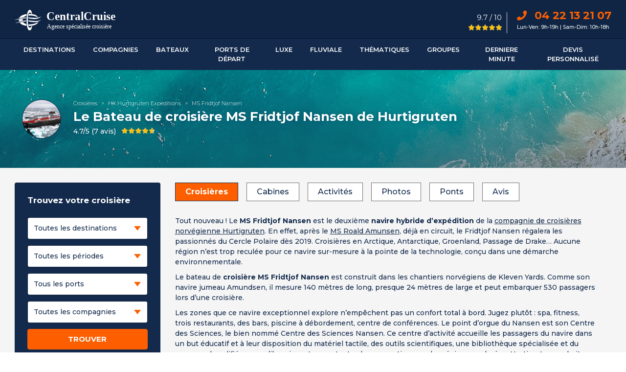

--- FILE ---
content_type: text/html; charset=UTF-8
request_url: https://centralcruise.com/croisieres/navire/ms-fridtjof-nansen
body_size: 29500
content:
<!DOCTYPE html>
<html lang="fr">

<head>
	<title>MS Fridtjof Nansen : croisières, avis, cabines, photos & tarifs 2026, 2027</title>
	<meta charset="utf-8">
	<meta name="description" content="Croisière MS Fridtjof Nansen (Hurtigruten) : photos, cabines, ponts, avis, ainsi que les tarifs & Promotions des croisières 2026, 2027.">
		<meta name="author" content="Centralcruise">
	<meta property="og:locale" content="fr_FR">
	<meta property="og:type" content="website">
	<meta property="og:title" content="MS Fridtjof Nansen : croisières, avis, cabines, photos & tarifs 2026, 2027">
	<meta property="og:description" content="Croisière MS Fridtjof Nansen (Hurtigruten) : photos, cabines, ponts, avis, ainsi que les tarifs & Promotions des croisières 2026, 2027.">
	<meta property="og:site_name" content="Centralcruise">
	<meta property="og:image" content="https://centralcruise.com/assets/img/boat/160X110/425/ms-fridtjof-nansen-hurtigruten.jpg" />
			<meta property="og:url" content="https://centralcruise.com/croisieres/navire/ms-fridtjof-nansen">
		<link rel="canonical" href="https://centralcruise.com/croisieres/navire/ms-fridtjof-nansen">
		<meta name="format-detection" content="telephone=no">
<meta name="viewport" content="width=device-width, minimum-scale=1.0, maximum-scale=1.0, user-scalable=no">
<link rel="icon" href="https://centralcruise.com/favicon.ico">
<link href="https://fonts.googleapis.com/css?family=Montserrat:300,300i,400,400i,500,500i,600,600i,700,700i,800,800i,900,900i&display=swap" rel="stylesheet">
<link rel="stylesheet" href="https://use.fontawesome.com/releases/v5.8.2/css/all.css" integrity="sha384-oS3vJWv+0UjzBfQzYUhtDYW+Pj2yciDJxpsK1OYPAYjqT085Qq/1cq5FLXAZQ7Ay" crossorigin="anonymous">
<link rel="stylesheet" type="text/css" href="https://centralcruise.com/assets/cc-v1-css/bootstrap.min.css">
<link rel="stylesheet" type="text/css" href="https://centralcruise.com/assets/cc-v1-css/com-opt-style-v10.css">
<script src="https://centralcruise.com/assets/cc-v1-js/jquery.min.js"></script>
<script type="text/javascript"> window.gdprAppliesGlobally = false; (function() { (function(e, r) { var t = document.createElement("link"); t.rel = "preconnect"; t.as = "script"; var n = document.createElement("link"); n.rel = "dns-prefetch"; n.as = "script"; var i = document.createElement("link"); i.rel = "preload"; i.as = "script"; var o = document.createElement("script"); o.id = "spcloader"; o.type = "text/javascript"; o["async"] = true; o.charset = "utf-8"; var a = "https://sdk.privacy-center.org/" + e + "/loader.js?target_type=notice&target=" + r; if (window.didomiConfig && window.didomiConfig.user) { var c = window.didomiConfig.user; var d = c.country; var s = c.region; if (d) { a = a + "&country=" + d; if (s) { a = a + "&region=" + s; } } } t.href = "https://sdk.privacy-center.org/"; n.href = "https://sdk.privacy-center.org/"; i.href = a; o.src = a; var l = document.getElementsByTagName("script")[0]; l.parentNode.insertBefore(t, l); l.parentNode.insertBefore(n, l); l.parentNode.insertBefore(i, l); l.parentNode.insertBefore(o, l); })("54ab3529-a369-4c78-88d2-b4ae0e4257b1", "L2qj4hzr"); })(); </script>
  <script>
  var base_url = "https://centralcruise.com";
  var is_mobile = 0;

  window.dataLayer = window.dataLayer || [];

  function gtag() {
    dataLayer.push(arguments);
  }

  gtag('consent', 'default', {
    'ad_storage': 'granted',
    'ad_user_data': 'granted',
    'ad_personalization': 'granted',
    'analytics_storage': 'granted',
    'wait_for_update': 1000
  });
</script>

<!-- Google Tag Manager -->
<script>
  if (navigator.userAgent.indexOf("Chrome-Lighthouse") == -1) {
    (function(w, d, s, l, i) {
      w[l] = w[l] || [];
      w[l].push({
        'gtm.start': new Date().getTime(),
        event: 'gtm.js'
      });
      var f = d.getElementsByTagName(s)[0],
        j = d.createElement(s),
        dl = l != 'dataLayer' ? '&l=' + l : '';
      j.async = true;
      j.src = 'https://www.googletagmanager.com/gtm.js?id=' + i + dl;
      f.parentNode.insertBefore(j, f);
    })(window, document, 'script', 'dataLayer', 'GTM-TNRHZFX');
  }
</script>
<!-- End Google Tag Manager -->

<script async src="https://www.googletagmanager.com/gtag/js?id=AW-977081360"></script>
<script>
  window.dataLayer = window.dataLayer || [];

  function gtag() {
    dataLayer.push(arguments);
  }
  gtag('js', new Date());
  gtag('config', 'AW-977081360');
</script>
<script>
  gtag('config', 'AW-977081360/1y96CKzo5e0aEJCo9NED', {
    'phone_conversion_number': '04 22 13 21 07'
  });
</script>
<!-- Meta Pixel Code -->
<script>
!function(f,b,e,v,n,t,s)
{if(f.fbq)return;n=f.fbq=function(){n.callMethod?
n.callMethod.apply(n,arguments):n.queue.push(arguments)};
if(!f._fbq)f._fbq=n;n.push=n;n.loaded=!0;n.version='2.0';
n.queue=[];t=b.createElement(e);t.async=!0;
t.src=v;s=b.getElementsByTagName(e)[0];
s.parentNode.insertBefore(t,s)}(window, document,'script',
'https://connect.facebook.net/en_US/fbevents.js');
fbq('init', '794046263082988');
fbq('track', 'PageView');
</script>
<noscript><img height="1" width="1" style="display:none"
src="https://www.facebook.com/tr?id=794046263082988&ev=PageView&noscript=1"
/></noscript>
<!-- End Meta Pixel Code -->	<link rel="stylesheet" type="text/css" href="https://centralcruise.com/assets/cc-v1-css/magnific-popup.css">
</head>

<body>
	<header class="header product-main-header">
	<div class="main-header d-none d-xl-block">
		<div class="container container-1400">
			<div class="row p-t-10 p-b-10">
				<div class="col-lg-6 col-md-6">
					<a class="navbar-brand head-logo" href="https://centralcruise.com" title="Croisières Centralcruise">
						<img src="https://centralcruise.com/assets/img/logo-h-white.svg" alt="Croisiere Centralcruise logo" class="img-fluid">
					</a>
				</div>
				<div class="col-lg-6 col-md-6">
					<div class="d-flex float-right p-t-5">
						<div class="rating-div p-r-10">
							<p class="rating-txt f-15 font-400 mb-0 p-l-5 text-right text-white">9.7 / 10</p>
							<span class="star-rating">
								<span class="star-inner" style="width: 100%"></span>
							</span>
						</div>
						<div class="info-div p-l-20">
							<ul class="contact-details">
                				<li class="contact-no font-700"><a itemprop="telephone" href="tel:04 22 13 21 07"><i class="fa fa-phone pr-15" aria-hidden="true"></i> 04 22 13 21 07</a></li>
                				<li class="contact-dates f-11 text-white">Lun-Ven: 9h-19h | Sam-Dim: 10h-18h</li>
            				</ul>
						</div>
					</div>
				</div>
			</div>
		</div>
	</div>
	<div class="menu-header">
		<nav class="navbar navbar-expand-xl p-bg-clr main-nav">
			<div class="container container-1400">
	  			<!-- mobile-toggle -->
	      		<button class="navbar-toggler" type="button" id="menu_icon">
	        	<span class="navbar-toggler-icon"><img src="https://centralcruise.com/assets/img/mobile-head/menu-toggle.svg"></span></button>
	        	<button class="navbar-toggler d-none" type="button" id="menu_icon2">
	        	<span class="navbar-toggler-icon"><img src="https://centralcruise.com/assets/img/mobile-head/menu-toggle.svg"></span></button>
	        	<!-- mobile-logo -->
	        	<a class="navbar-brand head-logo d-xl-none" href="https://centralcruise.com" title="Croisières Centralcruise"><img src="https://centralcruise.com/assets/img/logo-h-white.svg" alt="Croisiere Centralcruise logo" class="img-fluid"></a>
	        	<!-- mobile-phone -->
	        	<a class="d-xl-none mobile-call" href="tel:04 22 13 21 07"> <i class="fa fa-phone p-clr" aria-hidden="true"></i></a>
	        	<!-- desktop-nav -->
				<div class="mob-nav-menu desktop-nav" id="">
					<ul class="navbar-nav desktop-menu"><li class="nav-item dropdown menu-list">
								<a class="nav-link" href="https://centralcruise.com/destinations-de-croisiere" title="Les destinations de croisière" aria-haspopup="true" aria-expanded="false"><span class="d-xl-none arrow-left"><img data-src="https://centralcruise.com/assets/img/mobile-head/arrow-left.png" class="lazyload"></span>
								Destinations<span class="d-xl-none arrow-right"><img data-src="https://centralcruise.com/assets/img/mobile-head/union.png" class="lazyload"></span>
								</a>
								<div class="dropdown-menu sub-menu shadow" >
									<div class="container container-1400">
										<div class="row submenu-layout w-100"><div class="col-xl-3 dropdown-block border-right"><div class="row"><div class="d-icon"><img data-src="https://centralcruise.com/assets/img/menu_images/star-black.svg" class="img-fluid img-mobile lazyload"></div>
							<p class="icon-title">Top destinations</p>
						</div><ul class="sub-list"><li><a href="https://centralcruise.com/croisiere/destination/mediterranee" title="Croisière Méditerranée">Méditerranée</a></li><li><a href="https://centralcruise.com/croisiere/destination/iles-grecques" title="Croisière Iles Grecques">Iles Grecques</a></li><li><a href="https://centralcruise.com/croisiere/destination/fjords" title="Croisière Fjords">Fjords</a></li><li><a href="https://centralcruise.com/croisiere/destination/caraibes" title="Croisière Caraïbes">Caraïbes</a></li><li><a href="https://centralcruise.com/croisiere/destination/dubai-emirats" title="Croisière à Dubaï & aux Emirats">Dubaï & Emirats</a></li><li><a href="https://centralcruise.com/croisiere/destination/caraibes-antilles" title="Croisière Antilles">Antilles</a></li><li><a href="https://centralcruise.com/croisiere/destination/iles-baleares" title="Croisière Iles Baléares">Iles Baléares</a></li><li><a href="https://centralcruise.com/croisiere/destination/tour-du-monde" title="Croisière Tour du monde">Tour du monde</a></li><li><a href="https://centralcruise.com/croisiere/destination/tahiti" title="Croisière Tahiti - Polynésie">Tahiti - Polynésie</a></li><li><a href="https://centralcruise.com/croisiere/destination/transatlantique" title="Croisière Transatlantique">Transatlantique</a></li></ul></div><div class="col-xl-3 dropdown-block border-right"><div class="row"><div class="d-icon"><img data-src="https://centralcruise.com/assets/img/menu_images/place.svg" class="img-fluid img-mobile lazyload"></div>
							<p class="icon-title">Destinations</p>
						</div><ul class="sub-list"><li><a href="https://centralcruise.com/croisiere/destination/europe-du-sud" title="Europe du sud">Europe du sud</a></li><li><a href="https://centralcruise.com/croisiere/destination/europe-du-nord" title="Europe du nord">Europe du nord</a></li><li><a href="https://centralcruise.com/croisiere/destination/caraibes" title="Caraïbes">Caraïbes</a></li><li><a href="https://centralcruise.com/croisiere/destination/amerique" title="Amérique">Amérique</a></li><li><a href="https://centralcruise.com/croisiere/destination/grands-voyages" title="Grands voyages">Grands voyages</a></li><li><a href="https://centralcruise.com/croisiere/destination/transoceanique" title="Transoceanique">Transoceanique</a></li><li><a href="https://centralcruise.com/croisiere/destination/regions-polaires" title="Régions polaires">Régions polaires</a></li><li><a href="https://centralcruise.com/croisiere/destination/pacifique" title="Pacifique">Pacifique</a></li><li><a href="https://centralcruise.com/croisiere/destination/mers-orientales" title="Mers orientales">Mers orientales</a></li><li><a href="https://centralcruise.com/croisiere/destination/afrique" title="Afrique">Afrique</a></li></ul><a class="d-footer" href="https://centralcruise.com/destinations-de-croisiere" title="Voir toutes les destinations">Voir toutes les destinations<i class="fa fa-angle-right"></i></a></div><div class="col-xl-3 dropdown-block border-right"><div class="row"><div class="d-icon"><img data-src="https://centralcruise.com/assets/img/menu_images/flags.svg" class="img-fluid img-mobile lazyload"></div>
							<p class="icon-title">Pays</p>
						</div><ul class="sub-list"><li><a href="https://centralcruise.com/croisiere/destination/iles-grecques" title="Croisière Grèce">Croisière Grèce</a></li><li><a href="https://centralcruise.com/croisieres/pays/italie" title="Croisière Italie">Croisière Italie</a></li><li><a href="https://centralcruise.com/croisieres/pays/espagne" title="Croisière Espagne">Croisière Espagne</a></li><li><a href="https://centralcruise.com/croisieres/pays/portugal" title="Croisière Portugal">Croisière Portugal</a></li><li><a href="https://centralcruise.com/croisiere/destination/fjords" title="Croisière Norvège">Croisière Norvège</a></li><li><a href="https://centralcruise.com/croisieres/pays/thailande" title="Croisière Thaïlande">Croisière Thaïlande</a></li><li><a href="https://centralcruise.com/croisiere/destination/tahiti" title="Croisière Polynésie">Croisière Polynésie</a></li><li><a href="https://centralcruise.com/croisieres/pays/dubai" title="Croisière Émirats arabes unis (Dubaï)">Croisière Émirats arabes unis</a></li><li><a href="https://centralcruise.com/croisieres/pays/malte" title="Croisière Malte">Croisière Malte</a></li><li><a href="https://centralcruise.com/croisiere/destination/groenland" title="Croisière au Groenland">Croisière Groenland</a></li></ul><a class="d-footer" href="https://centralcruise.com/destinations-pays" title="Voir tous les pays">Voir tous les pays<i class="fa fa-angle-right"></i></a></div><div class="col-xl-3 dropdown-block "><div class="row"><div class="d-icon"><img data-src="https://centralcruise.com/assets/img/menu_images/star-black.svg" class="img-fluid img-mobile lazyload"></div>
							<p class="icon-title">Top expéditions</p>
						</div><ul class="sub-list"><li><a href="https://centralcruise.com/croisiere/destination/antarctique" title="Antarctique">Antarctique</a></li><li><a href="https://centralcruise.com/croisiere/destination/spitzberg" title="Spitzberg">Spitzberg</a></li><li><a href="https://centralcruise.com/croisiere/destination/cap-nord" title="Cap Nord">Cap Nord</a></li><li><a href="https://centralcruise.com/croisiere/destination/arctique" title="Arctique">Arctique</a></li><li><a href="https://centralcruise.com/croisiere/destination/groenland" title="Groenland">Groenland</a></li><li><a href="https://centralcruise.com/croisiere/destination/islande" title="Islande">Islande</a></li><li><a href="https://centralcruise.com/croisiere/destination/galapagos" title="Galapagos">Galapagos</a></li><li><a href="https://centralcruise.com/croisiere/destination/regions-polaires" title="Régions polaires">Régions polaires</a></li><li><a href="https://centralcruise.com/croisiere/destination/cap-horn" title="Cap Horn">Cap Horn</a></li><li><a href="https://centralcruise.com/croisiere/destination/alaska" title="Alaska">Alaska</a></li></ul><a class="d-footer" href="https://centralcruise.com/destinations-de-croisiere" title="Voir toutes les expéditions">Voir toutes les expéditions<i class="fa fa-angle-right"></i></a></div></div></div></div></li><li class="nav-item dropdown menu-list">
								<a class="nav-link" href="https://centralcruise.com/compagnies-de-croisiere" title="Liste des compagnies de croisière" aria-haspopup="true" aria-expanded="false"><span class="d-xl-none arrow-left"><img data-src="https://centralcruise.com/assets/img/mobile-head/arrow-left.png" class="lazyload"></span>
								Compagnies<span class="d-xl-none arrow-right"><img data-src="https://centralcruise.com/assets/img/mobile-head/union.png" class="lazyload"></span>
								</a>
								<div class="dropdown-menu sub-menu shadow" >
									<div class="container container-1400">
										<div class="row submenu-layout w-100"><div class="col-xl-4 dropdown-block border-right"><div class="row"><div class="d-icon"><img data-src="https://centralcruise.com/assets/img/menu_images/star-black.svg" class="img-fluid img-mobile lazyload"></div>
								<p class="icon-title">Top compagnies</p>
							</div><ul class="sub-list"><li><a href="https://centralcruise.com/croisieres/compagnie/msc-croisieres" title="MSC Croisières">MSC Croisières</a></li><li><a href="https://centralcruise.com/croisieres/compagnie/costa-croisieres" title="Costa Croisières">Costa Croisières</a></li><li><a href="https://centralcruise.com/croisieres/compagnie/cfc" title="Compagnie Française de Croisière">CFC Croisières</a></li><li><a href="https://centralcruise.com/croisieres/compagnie/royal-caribbean-international" title="Royal Caribbean International">Royal Caribbean International</a></li><li><a href="https://centralcruise.com/croisieres/compagnie/ponant" title="Ponant">Ponant</a></li><li><a href="https://centralcruise.com/croisieres/compagnie/norwegian-cruise-line" title="Norwegian Cruise Line">Norwegian Cruise Line</a></li><li><a href="https://centralcruise.com/croisieres/compagnie/hurtigruten" title="Hurtigruten">Hurtigruten</a></li><li><a href="https://centralcruise.com/croisieres/compagnie/rivages-du-monde" title="Rivages Du Monde">Rivages Du Monde</a></li><li><a href="https://centralcruise.com/croisieres/compagnie/aranui" title="Aranui">Aranui</a></li><li><a href="https://centralcruise.com/croisieres/compagnie/paul-gauguin-cruises" title="Croisière Paul Gauguin Cruises">Paul Gauguin</a></li><li><a href="https://centralcruise.com/croisieres/compagnie/celebrity-cruises" title="Celebrity Cruises">Celebrity Cruises</a></li></ul></div><div class="col-xl-8 dropdown-block"><div class="row"><div class="d-icon"><img data-src="https://centralcruise.com/assets/img/menu_images/captain.svg" class="img-fluid img-mobile lazyload"></div>
								<p class="icon-title">Compagnies de croisières</p>
							</div><div class="clearfix"><ul class="sub-list ul-col-3"><li><a href="https://centralcruise.com/croisieres/compagnie/aranui" title="Aranui">Aranui</a></li><li><a href="https://centralcruise.com/croisieres/compagnie/azamara-club-cruises" title="Azamara Club Cruises">Azamara Club Cruises</a></li><li><a href="https://centralcruise.com/croisieres/compagnie/carnival-cruise-lines" title="Carnival Cruise Lines">Carnival Cruise Lines</a></li><li><a href="https://centralcruise.com/croisieres/compagnie/celebrity-cruises" title="Celebrity Cruises">Celebrity Cruises</a></li><li><a href="https://centralcruise.com/croisieres/compagnie/celestyal-cruises" title="Celestyal Cruises">Celestyal Cruises</a></li><li><a href="https://centralcruise.com/croisieres/compagnie/costa-croisieres" title="Croisière Costa Croisières">Costa Croisières</a></li><li><a href="https://centralcruise.com/croisieres/compagnie/croisieurope" title="Croisieurope">Croisieurope</a></li><li><a href="https://centralcruise.com/croisieres/compagnie/cruceros-australis" title="Cruceros Australis">Cruceros Australis</a></li><li><a href="https://centralcruise.com/croisieres/compagnie/explora-journeys" title="Croisière Explora Journeys">Explora Journeys</a></li></ul>
						<ul class="sub-list ul-col-3"><li><a href="https://centralcruise.com/croisieres/compagnie/cunard" title="Cunard">Cunard</a></li><li><a href="https://centralcruise.com/croisieres/compagnie/grand-nord-grand-large" title="Grand Nord Grand Large">Grand Nord Grand Large</a></li><li><a href="https://centralcruise.com/croisieres/compagnie/grands-espace" title="Grands Espace">Grands Espace</a></li><li><a href="https://centralcruise.com/croisieres/compagnie/havila-voyages" title="Croisière Havila Voyages">Havila Voyages</a></li><li><a href="https://centralcruise.com/croisieres/compagnie/holland-america-line" title="Holland America Line">Holland America Line</a></li><li><a href="https://centralcruise.com/croisieres/compagnie/hurtigruten" title="Hurtigruten">Hurtigruten</a></li><li><a href="https://centralcruise.com/croisieres/compagnie/luftner-cruises" title="Luftner Cruises">Luftner Cruises</a></li><li><a href="https://centralcruise.com/croisieres/compagnie/manatee-amazon-explorer" title="Croisière Manatee Amazon Explorer">Manatee Amazon Explorer</a></li><li><a href="https://centralcruise.com/croisieres/compagnie/msc-croisieres" title="MSC Croisières">MSC Croisières</a></li></ul>
						<ul class="sub-list ul-col-3"><li><a href="https://centralcruise.com/croisieres/compagnie/oceania-cruises" title="Oceania Cruises">Oceania Cruises</a></li><li><a href="https://centralcruise.com/croisieres/compagnie/paul-gauguin-cruises" title="Paul Gauguin Cruises">Paul Gauguin Cruises</a></li><li><a href="https://centralcruise.com/croisieres/compagnie/plein-cap-croisieres" title="Plein Cap Croisières">Plein Cap Croisières</a></li><li><a href="https://centralcruise.com/croisieres/compagnie/ponant" title="Ponant">Ponant</a></li><li><a href="https://centralcruise.com/croisieres/compagnie/princess-cruises" title="Princess Cruises">Princess Cruises</a></li><li><a href="https://centralcruise.com/croisieres/compagnie/quark-expeditions" title="Quark Expeditions">Quark Expeditions</a></li><li><a href="https://centralcruise.com/croisieres/compagnie/regent-seven-seas" title="Regent Seven Seas">Regent Seven Seas</a></li><li><a href="https://centralcruise.com/croisieres/compagnie/rivages-du-monde" title="Rivages du Monde">Rivages du Monde</a></li><li><a href="https://centralcruise.com/croisieres/compagnie/royal-caribbean-international" title="Royal Caribbean">Royal Caribbean</a></li></ul>
						<ul class="sub-list ul-col-3"><li><a href="https://centralcruise.com/croisieres/compagnie/voyages-exception" title="Voyages D'Exception">Voyages D'Exception</a></li></ul></div><a class="d-footer" href="https://centralcruise.com/compagnies-de-croisiere" title="Voir toutes les compagnies">Voir toutes les compagnies<i class="fa fa-angle-right"></i></a></div></div></div></div></li><li class="nav-item dropdown menu-list">
								<a class="nav-link" href="https://centralcruise.com/bateaux-de-croisiere" title="Liste des bateaux de croisière" aria-haspopup="true" aria-expanded="false"><span class="d-xl-none arrow-left"><img data-src="https://centralcruise.com/assets/img/mobile-head/arrow-left.png" class="lazyload"></span>
								Bateaux<span class="d-xl-none arrow-right"><img data-src="https://centralcruise.com/assets/img/mobile-head/union.png" class="lazyload"></span>
								</a>
								<div class="dropdown-menu sub-menu shadow" >
									<div class="container container-1400">
										<div class="row submenu-layout w-100"><div class="col-xl-4 dropdown-block border-right"><p class="d-title">Les nouveautés</p><ul class="sub-list"><li><a href="https://centralcruise.com/croisieres/navire/legend-of-the-seas" title="Croisière Legend Of The Seas">Legend Of The Seas</a></li><li><a href="https://centralcruise.com/croisieres/navire/msc-world-asia" title="Croisière MSC World Asia">MSC World Asia</a></li><li><a href="https://centralcruise.com/croisieres/navire/msc-world-america" title="Croisière MSC World America">MSC World America</a></li><li><a href="https://centralcruise.com/croisieres/navire/costa-toscana" title="Croisière Costa Toscana">Costa Toscana</a></li><li><a href="https://centralcruise.com/croisieres/navire/msc-euribia" title="Croisière MSC Euribia">MSC Euribia</a></li><li><a href="https://centralcruise.com/croisieres/navire/costa-firenze" title="Croisière Costa Firenze">Costa Firenze</a></li><li><a href="https://centralcruise.com/croisieres/navire/norwegian-prima" title="Croisière Norwegian Prima">Norwegian Prima</a></li><li><a href="https://centralcruise.com/croisieres/navire/celebrity-beyond" title="Croisière Celebrity Beyond">Celebrity Beyond</a></li><li><a href="https://centralcruise.com/croisieres/navire/icebreaker" title="Croisière Commandant Charcot">Commandant Charcot</a></li><li><a href="https://centralcruise.com/croisieres/navire/ms-fridtjof-nansen" title="Croisière MS Fridtjof Nansen">MS Fridtjof Nansen</a></li><li><a href="https://centralcruise.com/croisieres/navire/odyssey-of-the-seas" title="Croisière  Odyssey of the Seas"> Odyssey of the Seas</a></li></ul><a class="d-footer" href="https://centralcruise.com/bateaux-de-croisiere" title="Voir tous les bateaux">Voir tous les bateaux<i class="fa fa-angle-right"></i></a></div><div class="col-xl-4 dropdown-block border-right"><p class="d-title">Les classiques</p><ul class="sub-list"><li><a href="https://centralcruise.com/croisieres/navire/msc-grandiosa" title="MSC Grandiosa">MSC Grandiosa</a></li><li><a href="https://centralcruise.com/croisieres/navire/costa-smeralda" title="Costa Smeralda">Costa Smeralda</a></li><li><a href="https://centralcruise.com/croisieres/navire/msc-seaview" title="Croisière MSC Seaview">MSC Seaview</a></li><li><a href="https://centralcruise.com/croisieres/navire/legend-of-the-seas" title="Croisière Legend Of The Seas">Legend Of The Seas</a></li><li><a href="https://centralcruise.com/croisieres/navire/norwegian-epic" title="Norwegian Epic">Norwegian Epic</a></li><li><a href="https://centralcruise.com/croisieres/navire/le-lyrial" title="Croisière Le Lyrial">Le Lyrial</a></li><li><a href="https://centralcruise.com/croisieres/navire/msc-fantasia" title="Croisière MSC Fantasia">MSC Fantasia</a></li><li><a href="https://centralcruise.com/croisieres/navire/msc-armonia" title="Croisière MSC Armonia">MSC Armonia</a></li><li><a href="https://centralcruise.com/croisieres/navire/costa-luminosa" title="Croisière Costa Luminosa">Costa Luminosa</a></li><li><a href="https://centralcruise.com/croisieres/navire/celebrity-edge" title="Croisière Celebrity Edge">Celebrity Edge</a></li><li><a href="https://centralcruise.com/croisieres/navire/le-bougainville" title="Croisière Le Bougainville">Le Bougainville</a></li></ul><a class="d-footer" href="https://centralcruise.com/bateaux-de-croisiere" title="Voir tous les bateaux">Voir tous les bateaux<i class="fa fa-angle-right"></i></a></div><div class="col-xl-4 dropdown-block "><p class="d-title">Bateaux de luxe</p><ul class="sub-list"><li><a href="https://centralcruise.com/croisieres/navire/icebreaker" title="Commandant Charcot">Commandant Charcot</a></li><li><a href="https://centralcruise.com/croisieres/navire/seven-seas-grandeur" title="Seven Seas Grandeur">Seven Seas Grandeur</a></li><li><a href="https://centralcruise.com/croisieres/navire/le-jacques-cartier" title="Croisière Le Jacques Cartier">Le Jacques Cartier</a></li><li><a href="https://centralcruise.com/croisieres/navire/le-soleal" title="Le Soléal">Le Soléal</a></li><li><a href="https://centralcruise.com/croisieres/navire/le-dumont-d-urville" title="Croisière Le Dumont D'Urville">Le Dumont D'Urville</a></li><li><a href="https://centralcruise.com/croisieres/navire/queen-mary-2" title="Queen Mary 2">Queen Mary 2</a></li><li><a href="https://centralcruise.com/croisieres/navire/aranui-5" title="Aranui 5">Aranui 5</a></li><li><a href="https://centralcruise.com/croisieres/navire/seabourn-ovation" title="Seabourn Ovation">Seabourn Ovation</a></li><li><a href="https://centralcruise.com/croisieres/navire/royal-clipper" title="Royal Clipper">Royal Clipper</a></li><li><a href="https://centralcruise.com/croisieres/navire/paul-gauguin" title="Paul Gauguin">Paul Gauguin</a></li><li><a href="https://centralcruise.com/croisieres/navire/silver-muse" title="Silver Muse">Silver Muse</a></li></ul><a class="d-footer" href="https://centralcruise.com/bateaux-de-croisiere" title="Voir tous les bateaux">Voir tous les bateaux<i class="fa fa-angle-right"></i></a></div></div></div></div></li><li class="nav-item dropdown menu-list">
								<a class="nav-link" href="https://centralcruise.com/croisieres/ports-de-depart" title="Nos croisières classées par Port de départ" aria-haspopup="true" aria-expanded="false"><span class="d-xl-none arrow-left"><img data-src="https://centralcruise.com/assets/img/mobile-head/arrow-left.png" class="lazyload"></span>
								Ports De Départ<span class="d-xl-none arrow-right"><img data-src="https://centralcruise.com/assets/img/mobile-head/union.png" class="lazyload"></span>
								</a>
								<div class="dropdown-menu sub-menu shadow" >
									<div class="container container-1400">
										<div class="row submenu-layout w-100"><div class="col-xl-4 dropdown-block border-right"><div class="row"><div class="d-icon"><img data-src="https://centralcruise.com/assets/img/menu_images/star-black.svg" class="img-fluid img-mobile lazyload"></div>
								<p class="icon-title">Top ports de départs</p>
							</div><ul class="sub-list"><li><a href="https://centralcruise.com/croisieres/port-de-depart/marseille" title="Croisière au départ de Marseille">Marseille</a></li><li><a href="https://centralcruise.com/croisieres/port-de-depart/venise" title="Croisière au départ de Venise">Venise</a></li><li><a href="https://centralcruise.com/croisieres/port-de-depart/genes" title="Croisière au départ de Gênes">Gênes</a></li><li><a href="https://centralcruise.com/croisieres/port-de-depart/savone" title="Croisière au départ de Savone">Savone</a></li><li><a href="https://centralcruise.com/croisieres/port-de-depart/barcelone" title="Croisière au départ de Barcelone">Barcelone</a></li><li><a href="https://centralcruise.com/croisieres/port-de-depart/rome-civitavecchia" title="Croisière au départ de Rome">Rome</a></li><li><a href="https://centralcruise.com/croisieres/port-de-depart/miami" title="Croisière au départ de Miami">Miami</a></li><li><a href="https://centralcruise.com/croisieres/port-de-depart/athenes-le-piree" title="Croisière au départ de Athènes">Athènes</a></li><li><a href="https://centralcruise.com/croisieres/port-de-depart/dubai" title="Croisière au départ de Dubai">Dubaï</a></li><li><a href="https://centralcruise.com/croisieres/port-de-depart/copenhague" title="Croisière au départ de Copenhague">Copenhague</a></li></ul><a class="d-footer" href="https://centralcruise.com/croisieres/ports-de-depart" title="Voir tous les ports">Voir tous les ports<i class="fa fa-angle-right"></i></a></div><div class="col-xl-8 dropdown-block"><div class="row"><div class="d-icon"><img data-src="https://centralcruise.com/assets/img/menu_images/anchor.svg" class="img-fluid img-mobile lazyload"></div>
								<p class="icon-title">Ports de départs</p>
							</div><div class="clearfix"><ul class="sub-list ul-col-3"><li><a href="https://centralcruise.com/croisieres/port-de-depart/amsterdam" title="Amsterdam">Amsterdam</a></li><li><a href="https://centralcruise.com/croisieres/port-de-depart/athenes-le-piree" title="Athènes Le Pirée">Athènes Le Pirée</a></li><li><a href="https://centralcruise.com/croisieres/port-de-depart/auckland" title="Auckland">Auckland</a></li><li><a href="https://centralcruise.com/croisieres/port-de-depart/barcelone" title="Barcelone">Barcelone</a></li><li><a href="https://centralcruise.com/croisieres/port-de-depart/copenhague" title="Copenhague">Copenhague</a></li><li><a href="https://centralcruise.com/croisieres/port-de-depart/douvres" title="Douvres">Douvres</a></li><li><a href="https://centralcruise.com/croisieres/port-de-depart/dubai" title="Dubaï">Dubaï</a></li><li><a href="https://centralcruise.com/croisieres/port-de-depart/fort-lauderdale-miami" title="Fort Lauderdale Floride (Miami)">Fort Lauderdale Floride (Miami)</a></li><li><a href="https://centralcruise.com/croisieres/port-de-depart/genes" title="Gênes">Gênes</a></li></ul>
						<ul class="sub-list ul-col-3"><li><a href="https://centralcruise.com/croisieres/port-de-depart/hambourg" title="Hambourg">Hambourg</a></li><li><a href="https://centralcruise.com/croisieres/port-de-depart/la-valette" title="La Valette">La Valette</a></li><li><a href="https://centralcruise.com/croisieres/port-de-depart/lisbonne" title="Lisbonne">Lisbonne</a></li><li><a href="https://centralcruise.com/croisieres/port-de-depart/marseille" title="Marseille">Marseille</a></li><li><a href="https://centralcruise.com/croisieres/port-de-depart/miami" title="Miami">Miami</a></li><li><a href="https://centralcruise.com/croisieres/port-de-depart/monte-carlo" title="Monte Carlo">Monte Carlo</a></li><li><a href="https://centralcruise.com/croisieres/port-de-depart/rio-de-janeiro" title="Rio de Janeiro">Rio de Janeiro</a></li><li><a href="https://centralcruise.com/croisieres/port-de-depart/rome-civitavecchia" title="Rome Civitavecchia">Rome Civitavecchia</a></li><li><a href="https://centralcruise.com/croisieres/port-de-depart/rotterdam" title="Rotterdam">Rotterdam</a></li></ul>
						<ul class="sub-list ul-col-3"><li><a href="https://centralcruise.com/croisieres/port-de-depart/savone" title="Savone">Savone</a></li><li><a href="https://centralcruise.com/croisieres/port-de-depart/seattle" title="Seattle">Seattle</a></li><li><a href="https://centralcruise.com/croisieres/port-de-depart/seward"" title="Seward">Seward</a></li><li><a href="https://centralcruise.com/croisieres/port-de-depart/singapour" title="Singapour">Singapour</a></li><li><a href="https://centralcruise.com/croisieres/port-de-depart/southampton" title="Southampton">Southampton</a></li><li><a href="https://centralcruise.com/croisieres/port-de-depart/valparaiso" title="Valparaiso">Valparaiso</a></li><li><a href="https://centralcruise.com/croisieres/port-de-depart/venise" title="Venise">Venise</a></li></ul></div><a class="d-footer" href="https://centralcruise.com/croisieres/ports-de-depart" title="Voir tous les ports">Voir tous les ports<i class="fa fa-angle-right"></i></a></div></div></div></div></li><li class="nav-item dropdown menu-list">
								<a class="nav-link" href="https://centralcruise.com/croisiere-de-luxe" title="Nos croisières de luxe" aria-haspopup="true" aria-expanded="false"><span class="d-xl-none arrow-left"><img data-src="https://centralcruise.com/assets/img/mobile-head/arrow-left.png" class="lazyload"></span>
								Luxe<span class="d-xl-none arrow-right"><img data-src="https://centralcruise.com/assets/img/mobile-head/union.png" class="lazyload"></span>
								</a>
								<div class="dropdown-menu sub-menu shadow" >
									<div class="container container-1400">
										<div class="row submenu-layout w-100"><div class="col-xl-4 dropdown-block border-right"><div class="row"><div class="d-icon"><img data-src="https://centralcruise.com/assets/img/menu_images/star-black.svg" class="img-fluid img-mobile lazyload"></div>
							<p class="icon-title">Top compagnies luxe</p>
						</div><ul class="sub-list"><li><a href="https://centralcruise.com/croisieres/compagnie/ponant" title="Ponant">Ponant</a></li><li><a href="https://centralcruise.com/croisieres/compagnie/aranui" title="Aranui">Aranui</a></li><li><a href="https://centralcruise.com/croisieres/compagnie/cunard" title="Cunard">Cunard</a></li><li><a href="https://centralcruise.com/croisieres/compagnie/seabourn-cruise-line" title="Seabourn">Seabourn</a></li><li><a href="https://centralcruise.com/croisieres/compagnie/regent-seven-seas" title="Regent Seven Seas">Regent Seven Seas</a></li><li><a href="https://centralcruise.com/croisieres/compagnie/star-clippers" title="Star Clippers">Star Clippers</a></li><li><a href="https://centralcruise.com/croisieres/compagnie/paul-gauguin-cruises" title="Paul Gauguin Cruises">Paul Gauguin Cruises</a></li><li><a href="https://centralcruise.com/croisieres/compagnie/hurtigruten" title="Croisières Hurtigruten">Hurtigruten</a></li><li><a href="https://centralcruise.com/croisieres/compagnie/oceania-cruises" title="Croisières Oceania Cruises">Oceania Cruises</a></li></ul><a class="d-footer" href="https://centralcruise.com/compagnies-de-croisiere" title="Voir toutes les compagnies">Voir toutes les compagnies<i class="fa fa-angle-right"></i></a></div><div class="col-xl-4 dropdown-block border-right"><div class="row"><div class="d-icon"><img data-src="https://centralcruise.com/assets/img/menu_images/place.svg" class="img-fluid img-mobile lazyload"></div>
							<p class="icon-title">Top destinations luxe</p>
						</div><ul class="sub-list"><li><a href="https://centralcruise.com/croisiere/destination/tahiti" title="Tahiti - Polynèsie">Tahiti - Polynèsie</a></li><li><a href="https://centralcruise.com/croisiere/destination/tour-du-monde" title="Tour Du Monde">Tour Du Monde</a></li><li><a href="https://centralcruise.com/croisiere/destination/mekong-vietnam-cambodge" title="Mékong">Mékong</a></li><li><a href="https://centralcruise.com/croisiere/destination/antarctique" title="Antarctique">Antarctique</a></li><li><a href="https://centralcruise.com/croisiere/destination/galapagos" title="Galápagos">Galápagos</a></li><li><a href="https://centralcruise.com/croisiere/destination/birmanie-irrawaddy" title="Birmanie - Irrawaddy">Birmanie - Irrawaddy</a></li><li><a href="https://centralcruise.com/croisiere/destination/cap-horn" title="Cap Horn">Cap Horn</a></li><li><a href="https://centralcruise.com/croisiere/destination/seychelles" title="Les Seychelles">Les Seychelles</a></li><li><a href="https://centralcruise.com/croisiere/destination/australie-nouvelle-zelande" title="Nouvelles Zélande - Australie">Nouvelles Zélande - Australie</a></li></ul><a class="d-footer" href="https://centralcruise.com/destinations-de-croisiere" title="Voir toutes les destinations">Voir toutes les destinations<i class="fa fa-angle-right"></i></a></div><div class="col-xl-4 dropdown-block border-right"><div class="txt-img-block"><p class="d-title">Sur mesure</p><p class="d-description">Nous s&eacute;lectionnons les meilleures prestations pour vous offrir un voyage unique.</p><a class="d-footer" href="https://centralcruise.com/comparateur-de-croisiere.html" title="Créer un devis sur mesure">Créer un devis sur mesure<i class="fa fa-angle-right"></i></a><div class="d-two-img d-none d-xl-block">
							 <a href="https://centralcruise.com/croisiere-de-luxe">
							 	<img data-src="https://centralcruise.com/assets/img/menu_images/image-2.jpg" class="lazyload img-fluid">
							 </a>
						</div></div></div></div></div></div></li><li class="nav-item dropdown menu-list">
								<a class="nav-link" href="https://centralcruise.com/croisiere-fluviales" title="Liste des croisières fluviales" aria-haspopup="true" aria-expanded="false"><span class="d-xl-none arrow-left"><img data-src="https://centralcruise.com/assets/img/mobile-head/arrow-left.png" class="lazyload"></span>
								Fluviale<span class="d-xl-none arrow-right"><img data-src="https://centralcruise.com/assets/img/mobile-head/union.png" class="lazyload"></span>
								</a>
								<div class="dropdown-menu sub-menu shadow" >
									<div class="container container-1400">
										<div class="row submenu-layout w-100"><div class="col-xl-4 dropdown-block border-right"><div class="row"><div class="d-icon"><img data-src="https://centralcruise.com/assets/img/menu_images/star-black.svg" class="img-fluid img-mobile lazyload"></div>
							<p class="icon-title">Top compagnies fluviales</p>
						</div><ul class="sub-list"><li><a href="https://centralcruise.com/croisieres/compagnie/rivages-du-monde" title="Rivages du Monde">Rivages du Monde</a></li><li><a href="https://centralcruise.com/croisieres/compagnie/croisieurope" title="Croisieurope">Croisieurope</a></li><li><a href="https://centralcruise.com/croisieres/compagnie/luftner-cruises" title="Luftner Cruises">Luftner Cruises</a></li><li><a href="https://centralcruise.com/croisieres/compagnie/sanctuary-retreats" title="Sanctuary Retreats">Sanctuary Retreats</a></li><li><a href="https://centralcruise.com/croisieres/compagnie/manatee-amazon-explorer" title="Manatee Amazon Explorer">Manatee Amazon Explorer</a></li></ul><a class="d-footer" href="https://centralcruise.com/compagnies-de-croisiere" title="Voir toutes les compagnies">Voir toutes les compagnies<i class="fa fa-angle-right"></i></a></div><div class="col-xl-4 dropdown-block border-right"><div class="row"><div class="d-icon"><img data-src="https://centralcruise.com/assets/img/menu_images/place.svg" class="img-fluid img-mobile lazyload"></div>
							<p class="icon-title">Top destinations fluviales</p>
						</div><ul class="sub-list"><li><a href="https://centralcruise.com/croisiere/destination/douro" title="Croisière fluviale Douro">Croisière Douro</a></li><li><a href="https://centralcruise.com/croisiere/destination/danube" title="Croisière fluviale Danube">Croisière Danube</a></li><li><a href="https://centralcruise.com/croisiere/destination/rhin-moselle" title="Croisière Le Rhin et la Moselle">Croisière Rhin et Moselle</a></li><li><a href="https://centralcruise.com/croisiere/destination/laos" title="Croisière au Laos">Croisière Laos</a></li><li><a href="https://centralcruise.com/croisiere/destination/mekong-vietnam-cambodge" title="Croisière fluviale Mekong Vietnam">Croisière Mekong</a></li><li><a href="https://centralcruise.com/croisiere/destination/birmanie-irrawaddy" title="Croisière fluviale en Birmanie Irrawaddy">Croisière Birmanie Irrawaddy</a></li><li><a href="https://centralcruise.com/croisiere/destination/amazonie" title="Croisière fluviale Amazonie">Croisière Amazonie</a></li><li><a href="https://centralcruise.com/croisiere/destination/afrique-australe" title="Croisière fluviale Afrique Australe">Croisière Afrique Australe</a></li><li><a href="https://centralcruise.com/croisiere/destination/nil" title="Croisière de luxe sur le Nil">Croisière Nil</a></li></ul><a class="d-footer" href="https://centralcruise.com/destinations-de-croisiere" title="Voir toutes les destinations">Voir toutes les destinations<i class="fa fa-angle-right"></i></a></div><div class="col-xl-4 dropdown-block border-right"><div class="txt-img-block"><p class="d-title">Offre personnalisée</p><p class="d-description">Nous comparons <span class="s-clr">gratuitement</span> les prix des compagnies pour vous trouver la meilleure offre.</p><a class="d-footer" href="https://centralcruise.com/comparateur-de-croisiere.html" title="Créer un devis sur mesure">Créer un devis sur mesure<i class="fa fa-angle-right"></i></a><div class="d-two-img d-none d-xl-block">
							 <a href="https://centralcruise.com/croisiere-fluviales">
							 	<img data-src="https://centralcruise.com/assets/img/menu_images/image-3.jpg" class="lazyload img-fluid">
							 </a>
						</div></div></div></div></div></div></li><li class="nav-item dropdown menu-list">
								<a class="nav-link" href="https://centralcruise.com/thematiques" title="Croisières thématiques" aria-haspopup="true" aria-expanded="false"><span class="d-xl-none arrow-left"><img data-src="https://centralcruise.com/assets/img/mobile-head/arrow-left.png" class="lazyload"></span>
								Thématiques<span class="d-xl-none arrow-right"><img data-src="https://centralcruise.com/assets/img/mobile-head/union.png" class="lazyload"></span>
								</a>
								<div class="dropdown-menu sub-menu shadow" >
									<div class="container container-1400">
										<div class="row submenu-layout w-100"><div class="col-xl-5 dropdown-block border-right"><div class="row"><div class="d-icon"><img data-src="https://centralcruise.com/assets/img/menu_images/star-black.svg" class="img-fluid img-mobile lazyload"></div>
								<p class="icon-title">Top croisières thématiques</p>
							</div><ul class="sub-list"><li><a href="https://centralcruise.com/thematiques/msc-yacht-club" title="MSC Yacht Club">MSC Yacht Club</a></li><li><a href="https://centralcruise.com/thematiques/croisieres-nouvel-an" title="Nouvel An 2025-2026">Croisière Nouvel An 2025-2026</a></li><li><a href="https://centralcruise.com/thematiques/noel" title="Croisière pendant les vacances de Noël 2025">Croisière Noël 2025</a></li><li><a href="https://centralcruise.com/thematiques/croisiere-expedition" title="Croisière d’expédition">Croisière d’expédition</a></li><li><a href="https://centralcruise.com/thematiques/croisiere-voyage-de-noces" title="Voyage de Noces">Voyage de Noces</a></li></ul><a class="d-footer" href="https://centralcruise.com/thematiques" title="Voir toutes les croisières thématiques">Voir toutes les croisières thématiques<i class="fa fa-angle-right"></i></a></div><div class="col-xl-7 dropdown-block">
						    <div class="d-four-img d-none d-xl-block">
						    <a href="https://centralcruise.com/thematiques">
						    	<img data-src="https://centralcruise.com/assets/img/head/grece-corfu.jpg" class="lazyload img-fluid">
						    </a>
					    </div></div></div></div></div></li><li class="nav-item dropdown menu-list">
								<a class="nav-link" href="https://centralcruise.com/croisiere-groupes-et-ce" title="Croisières dédiées aux Groupe et CE" aria-haspopup="true" aria-expanded="false"><span class="d-xl-none arrow-left"><img data-src="https://centralcruise.com/assets/img/mobile-head/arrow-left.png" class="lazyload"></span>
								Groupes<span class="d-xl-none arrow-right"><img data-src="https://centralcruise.com/assets/img/mobile-head/union.png" class="lazyload"></span>
								</a></li><li class="nav-item dropdown menu-list">
								<a class="nav-link" href="https://centralcruise.com/croisiere-derniere-minute" title="derniere-minute" aria-haspopup="true" aria-expanded="false"><span class="d-xl-none arrow-left"><img data-src="https://centralcruise.com/assets/img/mobile-head/arrow-left.png" class="lazyload"></span>
								DERNIERE MINUTE<span class="d-xl-none arrow-right"><img data-src="https://centralcruise.com/assets/img/mobile-head/union.png" class="lazyload"></span>
								</a>
								<div class="dropdown-menu sub-menu shadow" >
									<div class="container container-1400">
										<div class="row submenu-layout w-100"><div class="col-xl-4 dropdown-block border-right"><p class="d-title">Dernière minute Janvier 2026</p><ul class="sub-list"><li><a href="https://centralcruise.com/croisieres/mediterranee/janvier/2026" title="Croisière méditerranée durant Janvier 2026">Croisière Méditerranée Janvier 2026</a></li><li><a href="https://centralcruise.com/croisieres/fjords/janvier/2026" title="Croisière dans les Fjords de Norvège en Janvier 2026">Croisière Fjords Janvier 2026</a></li><li><a href="https://centralcruise.com/croisieres/iles-grecques/janvier/2026" title="Croisière Iles Grecques en Janvier 2026">Croisière Iles Grecques Janvier 2026</a></li><li><a href="https://centralcruise.com/croisieres/caraibes/janvier/2026" title="Croisière aux Caraïbes en Janvier 2026">Croisière Caraïbes Janvier 2026</a></li><li><a href="https://centralcruise.com/croisieres/dubai-emirats/janvier/2026" title="Croisière à Dubaï & aux Emirats en Janvier 2026">Croisière Dubaï & Emirats Janvier 2026</a></li></ul><a class="d-footer" href="https://centralcruise.com/croisiere-derniere-minute" title="Voir les croisières dernière minute">Toutes les croisières dernière minute<i class="fa fa-angle-right"></i></a></div><div class="col-xl-4 dropdown-block border-right"><p class="d-title">Dernière minute Février 2026</p><ul class="sub-list"><li><a href="https://centralcruise.com/croisieres/mediterranee/fevrier/2026" title="Croisière Méditerranée en Février 2026">Croisière Méditerranée Février 2026</a></li><li><a href="https://centralcruise.com/croisieres/fjords/fevrier/2026" title="Croisière Fjords en Février 2026">Croisière Fjords Février 2026</a></li><li><a href="https://centralcruise.com/croisieres/iles-grecques/fevrier/2026" title="Croisière Iles Grecques en Février 2026">Croisière Iles Grecques Février 2026</a></li><li><a href="https://centralcruise.com/croisieres/caraibes/fevrier/2026" title="Croisière Caraïbes en Février 2026">Croisière Caraïbes Février 2026</a></li><li><a href="https://centralcruise.com/croisieres/dubai-emirats/fevrier/2026" title="Croisière à Dubaï & aux Emirats en Février 2026">Croisière Dubaï & Emirats Février 2026</a></li></ul><a class="d-footer" href="https://centralcruise.com/croisiere-derniere-minute" title="Voir les croisières dernière minute">Toutes les croisières dernière minute<i class="fa fa-angle-right"></i></a></div><div class="col-xl-4 dropdown-block "><p class="d-title">Dernière minute Mars 2026</p><ul class="sub-list"><li><a href="https://centralcruise.com/croisieres/mediterranee/mars/2026" title="Croisière méditerranée durant Mars 2026">Croisière Méditerranée Mars 2026</a></li><li><a href="https://centralcruise.com/croisieres/fjords/mars/2026" title="Croisière dans les Fjords de Norvège en Mars 2026">Croisière Fjords Mars 2026</a></li><li><a href="https://centralcruise.com/croisieres/iles-grecques/mars/2026" title="Croisière Iles Grecques en Mars 2026">Croisière Iles Grecques Mars 2026</a></li><li><a href="https://centralcruise.com/croisieres/dubai-emirats/mars/2026" title="Croisière à Dubaï & aux Emirats en Mars 2026">Croisière Dubaï & Emirats Mars 2026</a></li><li><a href="https://centralcruise.com/croisieres/caraibes/mars/2026" title="Croisière aux Caraïbes en Mars 2026">Croisière Caraïbes Mars 2026</a></li></ul><a class="d-footer" href="https://centralcruise.com/croisiere-derniere-minute" title="Voir les croisières dernière minute">Toutes les croisières dernière minute<i class="fa fa-angle-right"></i></a></div></div></div></div></li><li class="nav-item dropdown menu-list">
								<a class="nav-link" href="https://centralcruise.com/comparateur-de-croisiere.html" title="Devis personnalisé" aria-haspopup="true" aria-expanded="false"><span class="d-xl-none arrow-left"><img data-src="https://centralcruise.com/assets/img/mobile-head/arrow-left.png" class="lazyload"></span>
								Devis personnalisé<span class="d-xl-none arrow-right"><img data-src="https://centralcruise.com/assets/img/mobile-head/union.png" class="lazyload"></span>
								</a></li></ul></div>				<!-- Mobile-nav -->
				<div class="mob-nav-menu mobile-nav fade d-none" id="mob_menu_open">
					<ul class="navbar-nav desktop-menu"><li class="nav-item dropdown menu-list">
								<a class="nav-link dropdown-toggle mob-nav-link" href="Javascript:void(0)" title="Les destinations de croisière">
								Destinations<span class="d-xl-none arrow-right"><img data-src="https://centralcruise.com/assets/img/mobile-head/union.png" class="lazyload"></span>
								</a>
								<div class="fade sub-menu mob-sub-menu d-none" id="mob_sub_1">
									<div class="submenu-layout w-100">
										<div class="close-submenu clearfix">
											<button type="button" class="close"><span class="arrow-left"><i class="fa fa-angle-left s-clr"></i></span>
												Destinations</button>
										</div><div class="dropdown-block"><div class="clearfix"><div class="d-icon"><img data-src="https://centralcruise.com/assets/img/menu_images/star-black.svg" class="img-fluid img-mobile lazyload"></div>
							<p class="icon-title">Top destinations</p>
						</div><ul class="sub-list"><li><a href="https://centralcruise.com/croisiere/destination/mediterranee" title="Croisière Méditerranée">Méditerranée</a></li><li><a href="https://centralcruise.com/croisiere/destination/iles-grecques" title="Croisière Iles Grecques">Iles Grecques</a></li><li><a href="https://centralcruise.com/croisiere/destination/fjords" title="Croisière Fjords">Fjords</a></li><li><a href="https://centralcruise.com/croisiere/destination/caraibes" title="Croisière Caraïbes">Caraïbes</a></li><li><a href="https://centralcruise.com/croisiere/destination/dubai-emirats" title="Croisière à Dubaï & aux Emirats">Dubaï & Emirats</a></li><li><a href="https://centralcruise.com/croisiere/destination/caraibes-antilles" title="Croisière Antilles">Antilles</a></li><li><a href="https://centralcruise.com/croisiere/destination/iles-baleares" title="Croisière Iles Baléares">Iles Baléares</a></li><li><a href="https://centralcruise.com/croisiere/destination/tour-du-monde" title="Croisière Tour du monde">Tour du monde</a></li><li><a href="https://centralcruise.com/croisiere/destination/tahiti" title="Croisière Tahiti - Polynésie">Tahiti - Polynésie</a></li><li><a href="https://centralcruise.com/croisiere/destination/transatlantique" title="Croisière Transatlantique">Transatlantique</a></li></ul></div><div class="dropdown-block"><div class="clearfix"><div class="d-icon"><img data-src="https://centralcruise.com/assets/img/menu_images/place.svg" class="img-fluid img-mobile lazyload"></div>
							<p class="icon-title">Destinations</p>
						</div><ul class="sub-list"><li><a href="https://centralcruise.com/croisiere/destination/europe-du-sud" title="Europe du sud">Europe du sud</a></li><li><a href="https://centralcruise.com/croisiere/destination/europe-du-nord" title="Europe du nord">Europe du nord</a></li><li><a href="https://centralcruise.com/croisiere/destination/caraibes" title="Caraïbes">Caraïbes</a></li><li><a href="https://centralcruise.com/croisiere/destination/amerique" title="Amérique">Amérique</a></li><li><a href="https://centralcruise.com/croisiere/destination/grands-voyages" title="Grands voyages">Grands voyages</a></li><li><a href="https://centralcruise.com/croisiere/destination/transoceanique" title="Transoceanique">Transoceanique</a></li><li><a href="https://centralcruise.com/croisiere/destination/regions-polaires" title="Régions polaires">Régions polaires</a></li><li><a href="https://centralcruise.com/croisiere/destination/pacifique" title="Pacifique">Pacifique</a></li><li><a href="https://centralcruise.com/croisiere/destination/mers-orientales" title="Mers orientales">Mers orientales</a></li><li><a href="https://centralcruise.com/croisiere/destination/afrique" title="Afrique">Afrique</a></li></ul><a class="d-footer" href="https://centralcruise.com/destinations-de-croisiere" title="Voir toutes les destinations">Voir toutes les destinations<i class="fa fa-angle-right"></i></a></div><div class="dropdown-block"><div class="clearfix"><div class="d-icon"><img data-src="https://centralcruise.com/assets/img/menu_images/flags.svg" class="img-fluid img-mobile lazyload"></div>
							<p class="icon-title">Pays</p>
						</div><ul class="sub-list"><li><a href="https://centralcruise.com/croisiere/destination/iles-grecques" title="Croisière Grèce">Croisière Grèce</a></li><li><a href="https://centralcruise.com/croisieres/pays/italie" title="Croisière Italie">Croisière Italie</a></li><li><a href="https://centralcruise.com/croisieres/pays/espagne" title="Croisière Espagne">Croisière Espagne</a></li><li><a href="https://centralcruise.com/croisieres/pays/portugal" title="Croisière Portugal">Croisière Portugal</a></li><li><a href="https://centralcruise.com/croisiere/destination/fjords" title="Croisière Norvège">Croisière Norvège</a></li><li><a href="https://centralcruise.com/croisieres/pays/thailande" title="Croisière Thaïlande">Croisière Thaïlande</a></li><li><a href="https://centralcruise.com/croisiere/destination/tahiti" title="Croisière Polynésie">Croisière Polynésie</a></li><li><a href="https://centralcruise.com/croisieres/pays/dubai" title="Croisière Émirats arabes unis (Dubaï)">Croisière Émirats arabes unis</a></li><li><a href="https://centralcruise.com/croisieres/pays/malte" title="Croisière Malte">Croisière Malte</a></li><li><a href="https://centralcruise.com/croisiere/destination/groenland" title="Croisière au Groenland">Croisière Groenland</a></li></ul><a class="d-footer" href="https://centralcruise.com/destinations-pays" title="Voir tous les pays">Voir tous les pays<i class="fa fa-angle-right"></i></a></div><div class="dropdown-block"><div class="clearfix"><div class="d-icon"><img data-src="https://centralcruise.com/assets/img/menu_images/star-black.svg" class="img-fluid img-mobile lazyload"></div>
							<p class="icon-title">Top expéditions</p>
						</div><ul class="sub-list"><li><a href="https://centralcruise.com/croisiere/destination/antarctique" title="Antarctique">Antarctique</a></li><li><a href="https://centralcruise.com/croisiere/destination/spitzberg" title="Spitzberg">Spitzberg</a></li><li><a href="https://centralcruise.com/croisiere/destination/cap-nord" title="Cap Nord">Cap Nord</a></li><li><a href="https://centralcruise.com/croisiere/destination/arctique" title="Arctique">Arctique</a></li><li><a href="https://centralcruise.com/croisiere/destination/groenland" title="Groenland">Groenland</a></li><li><a href="https://centralcruise.com/croisiere/destination/islande" title="Islande">Islande</a></li><li><a href="https://centralcruise.com/croisiere/destination/galapagos" title="Galapagos">Galapagos</a></li><li><a href="https://centralcruise.com/croisiere/destination/regions-polaires" title="Régions polaires">Régions polaires</a></li><li><a href="https://centralcruise.com/croisiere/destination/cap-horn" title="Cap Horn">Cap Horn</a></li><li><a href="https://centralcruise.com/croisiere/destination/alaska" title="Alaska">Alaska</a></li></ul><a class="d-footer" href="https://centralcruise.com/destinations-de-croisiere" title="Voir toutes les expéditions">Voir toutes les expéditions<i class="fa fa-angle-right"></i></a></div></div></div></li><li class="nav-item dropdown menu-list">
								<a class="nav-link dropdown-toggle mob-nav-link" href="Javascript:void(0)" title="Liste des compagnies de croisière">
								Compagnies<span class="d-xl-none arrow-right"><img data-src="https://centralcruise.com/assets/img/mobile-head/union.png" class="lazyload"></span>
								</a>
								<div class="fade sub-menu mob-sub-menu d-none" id="mob_sub_1">
									<div class="submenu-layout w-100">
										<div class="close-submenu clearfix">
											<button type="button" class="close"><span class="arrow-left"><i class="fa fa-angle-left s-clr"></i></span>
												Compagnies</button>
										</div><div class="dropdown-block"><div class="clearfix"><div class="d-icon"><img data-src="https://centralcruise.com/assets/img/menu_images/star-black.svg" class="img-fluid img-mobile lazyload"></div>
								<p class="icon-title">Top compagnies</p>
							</div><ul class="sub-list"><li><a href="https://centralcruise.com/croisieres/compagnie/msc-croisieres" title="MSC Croisières">MSC Croisières</a></li><li><a href="https://centralcruise.com/croisieres/compagnie/costa-croisieres" title="Costa Croisières">Costa Croisières</a></li><li><a href="https://centralcruise.com/croisieres/compagnie/cfc" title="Compagnie Française de Croisière">CFC Croisières</a></li><li><a href="https://centralcruise.com/croisieres/compagnie/royal-caribbean-international" title="Royal Caribbean International">Royal Caribbean International</a></li><li><a href="https://centralcruise.com/croisieres/compagnie/ponant" title="Ponant">Ponant</a></li><li><a href="https://centralcruise.com/croisieres/compagnie/norwegian-cruise-line" title="Norwegian Cruise Line">Norwegian Cruise Line</a></li><li><a href="https://centralcruise.com/croisieres/compagnie/hurtigruten" title="Hurtigruten">Hurtigruten</a></li><li><a href="https://centralcruise.com/croisieres/compagnie/rivages-du-monde" title="Rivages Du Monde">Rivages Du Monde</a></li><li><a href="https://centralcruise.com/croisieres/compagnie/aranui" title="Aranui">Aranui</a></li><li><a href="https://centralcruise.com/croisieres/compagnie/paul-gauguin-cruises" title="Croisière Paul Gauguin Cruises">Paul Gauguin</a></li><li><a href="https://centralcruise.com/croisieres/compagnie/celebrity-cruises" title="Celebrity Cruises">Celebrity Cruises</a></li></ul></div><div class="dropdown-block"><div class="clearfix"><div class="d-icon"><img data-src="https://centralcruise.com/assets/img/menu_images/captain.svg" class="img-fluid img-mobile lazyload"></div>
								<p class="icon-title">Compagnies de croisières</p>
							</div><ul class="sub-list clearfix"><li class="long-list"><a href="https://centralcruise.com/croisieres/compagnie/aranui" title="Aranui">Aranui</a></li><li class="long-list"><a href="https://centralcruise.com/croisieres/compagnie/azamara-club-cruises" title="Azamara Club Cruises">Azamara Club Cruises</a></li><li class="long-list"><a href="https://centralcruise.com/croisieres/compagnie/carnival-cruise-lines" title="Carnival Cruise Lines">Carnival Cruise Lines</a></li><li class="long-list"><a href="https://centralcruise.com/croisieres/compagnie/celebrity-cruises" title="Celebrity Cruises">Celebrity Cruises</a></li><li class="long-list"><a href="https://centralcruise.com/croisieres/compagnie/celestyal-cruises" title="Celestyal Cruises">Celestyal Cruises</a></li><li class="long-list"><a href="https://centralcruise.com/croisieres/compagnie/costa-croisieres" title="Croisière Costa Croisières">Costa Croisières</a></li><li class="long-list"><a href="https://centralcruise.com/croisieres/compagnie/croisieurope" title="Croisieurope">Croisieurope</a></li><li class="long-list"><a href="https://centralcruise.com/croisieres/compagnie/cruceros-australis" title="Cruceros Australis">Cruceros Australis</a></li><li class="long-list"><a href="https://centralcruise.com/croisieres/compagnie/explora-journeys" title="Croisière Explora Journeys">Explora Journeys</a></li><li class="long-list"><a href="https://centralcruise.com/croisieres/compagnie/cunard" title="Cunard">Cunard</a></li><li class="long-list"><a href="https://centralcruise.com/croisieres/compagnie/grand-nord-grand-large" title="Grand Nord Grand Large">Grand Nord Grand Large</a></li><li class="long-list"><a href="https://centralcruise.com/croisieres/compagnie/grands-espace" title="Grands Espace">Grands Espace</a></li><li class="long-list"><a href="https://centralcruise.com/croisieres/compagnie/havila-voyages" title="Croisière Havila Voyages">Havila Voyages</a></li><li class="long-list"><a href="https://centralcruise.com/croisieres/compagnie/holland-america-line" title="Holland America Line">Holland America Line</a></li><li class="long-list"><a href="https://centralcruise.com/croisieres/compagnie/hurtigruten" title="Hurtigruten">Hurtigruten</a></li><li class="long-list"><a href="https://centralcruise.com/croisieres/compagnie/luftner-cruises" title="Luftner Cruises">Luftner Cruises</a></li><li class="long-list"><a href="https://centralcruise.com/croisieres/compagnie/manatee-amazon-explorer" title="Croisière Manatee Amazon Explorer">Manatee Amazon Explorer</a></li><li class="long-list"><a href="https://centralcruise.com/croisieres/compagnie/msc-croisieres" title="MSC Croisières">MSC Croisières</a></li><li class="long-list"><a href="https://centralcruise.com/croisieres/compagnie/oceania-cruises" title="Oceania Cruises">Oceania Cruises</a></li><li class="long-list"><a href="https://centralcruise.com/croisieres/compagnie/paul-gauguin-cruises" title="Paul Gauguin Cruises">Paul Gauguin Cruises</a></li><li class="long-list"><a href="https://centralcruise.com/croisieres/compagnie/plein-cap-croisieres" title="Plein Cap Croisières">Plein Cap Croisières</a></li><li class="long-list"><a href="https://centralcruise.com/croisieres/compagnie/ponant" title="Ponant">Ponant</a></li><li class="long-list"><a href="https://centralcruise.com/croisieres/compagnie/princess-cruises" title="Princess Cruises">Princess Cruises</a></li><li class="long-list"><a href="https://centralcruise.com/croisieres/compagnie/quark-expeditions" title="Quark Expeditions">Quark Expeditions</a></li><li class="long-list"><a href="https://centralcruise.com/croisieres/compagnie/regent-seven-seas" title="Regent Seven Seas">Regent Seven Seas</a></li><li class="long-list"><a href="https://centralcruise.com/croisieres/compagnie/rivages-du-monde" title="Rivages du Monde">Rivages du Monde</a></li><li class="long-list"><a href="https://centralcruise.com/croisieres/compagnie/royal-caribbean-international" title="Royal Caribbean">Royal Caribbean</a></li><li class="long-list"><a href="https://centralcruise.com/croisieres/compagnie/voyages-exception" title="Voyages D'Exception">Voyages D'Exception</a></li></ul><a class="d-footer" href="https://centralcruise.com/compagnies-de-croisiere" title="Voir toutes les compagnies">Voir toutes les compagnies<i class="fa fa-angle-right"></i></a></div></div></div></li><li class="nav-item dropdown menu-list">
								<a class="nav-link dropdown-toggle mob-nav-link" href="Javascript:void(0)" title="Liste des bateaux de croisière">
								Bateaux<span class="d-xl-none arrow-right"><img data-src="https://centralcruise.com/assets/img/mobile-head/union.png" class="lazyload"></span>
								</a>
								<div class="fade sub-menu mob-sub-menu d-none" id="mob_sub_1">
									<div class="submenu-layout w-100">
										<div class="close-submenu clearfix">
											<button type="button" class="close"><span class="arrow-left"><i class="fa fa-angle-left s-clr"></i></span>
												Bateaux</button>
										</div><div class="dropdown-block"><p class="d-title">Les nouveautés</p><ul class="sub-list"><li><a href="https://centralcruise.com/croisieres/navire/legend-of-the-seas" title="Croisière Legend Of The Seas">Legend Of The Seas</a></li><li><a href="https://centralcruise.com/croisieres/navire/msc-world-asia" title="Croisière MSC World Asia">MSC World Asia</a></li><li><a href="https://centralcruise.com/croisieres/navire/msc-world-america" title="Croisière MSC World America">MSC World America</a></li><li><a href="https://centralcruise.com/croisieres/navire/costa-toscana" title="Croisière Costa Toscana">Costa Toscana</a></li><li><a href="https://centralcruise.com/croisieres/navire/msc-euribia" title="Croisière MSC Euribia">MSC Euribia</a></li><li><a href="https://centralcruise.com/croisieres/navire/costa-firenze" title="Croisière Costa Firenze">Costa Firenze</a></li><li><a href="https://centralcruise.com/croisieres/navire/norwegian-prima" title="Croisière Norwegian Prima">Norwegian Prima</a></li><li><a href="https://centralcruise.com/croisieres/navire/celebrity-beyond" title="Croisière Celebrity Beyond">Celebrity Beyond</a></li><li><a href="https://centralcruise.com/croisieres/navire/icebreaker" title="Croisière Commandant Charcot">Commandant Charcot</a></li><li><a href="https://centralcruise.com/croisieres/navire/ms-fridtjof-nansen" title="Croisière MS Fridtjof Nansen">MS Fridtjof Nansen</a></li><li><a href="https://centralcruise.com/croisieres/navire/odyssey-of-the-seas" title="Croisière  Odyssey of the Seas"> Odyssey of the Seas</a></li></ul><a class="d-footer" href="https://centralcruise.com/bateaux-de-croisiere" title="Voir tous les bateaux">Voir tous les bateaux<i class="fa fa-angle-right"></i></a></div><div class="dropdown-block"><p class="d-title">Les classiques</p><ul class="sub-list"><li><a href="https://centralcruise.com/croisieres/navire/msc-grandiosa" title="MSC Grandiosa">MSC Grandiosa</a></li><li><a href="https://centralcruise.com/croisieres/navire/costa-smeralda" title="Costa Smeralda">Costa Smeralda</a></li><li><a href="https://centralcruise.com/croisieres/navire/msc-seaview" title="Croisière MSC Seaview">MSC Seaview</a></li><li><a href="https://centralcruise.com/croisieres/navire/legend-of-the-seas" title="Croisière Legend Of The Seas">Legend Of The Seas</a></li><li><a href="https://centralcruise.com/croisieres/navire/norwegian-epic" title="Norwegian Epic">Norwegian Epic</a></li><li><a href="https://centralcruise.com/croisieres/navire/le-lyrial" title="Croisière Le Lyrial">Le Lyrial</a></li><li><a href="https://centralcruise.com/croisieres/navire/msc-fantasia" title="Croisière MSC Fantasia">MSC Fantasia</a></li><li><a href="https://centralcruise.com/croisieres/navire/msc-armonia" title="Croisière MSC Armonia">MSC Armonia</a></li><li><a href="https://centralcruise.com/croisieres/navire/costa-luminosa" title="Croisière Costa Luminosa">Costa Luminosa</a></li><li><a href="https://centralcruise.com/croisieres/navire/celebrity-edge" title="Croisière Celebrity Edge">Celebrity Edge</a></li><li><a href="https://centralcruise.com/croisieres/navire/le-bougainville" title="Croisière Le Bougainville">Le Bougainville</a></li></ul><a class="d-footer" href="https://centralcruise.com/bateaux-de-croisiere" title="Voir tous les bateaux">Voir tous les bateaux<i class="fa fa-angle-right"></i></a></div><div class="dropdown-block"><p class="d-title">Bateaux de luxe</p><ul class="sub-list"><li><a href="https://centralcruise.com/croisieres/navire/icebreaker" title="Commandant Charcot">Commandant Charcot</a></li><li><a href="https://centralcruise.com/croisieres/navire/seven-seas-grandeur" title="Seven Seas Grandeur">Seven Seas Grandeur</a></li><li><a href="https://centralcruise.com/croisieres/navire/le-jacques-cartier" title="Croisière Le Jacques Cartier">Le Jacques Cartier</a></li><li><a href="https://centralcruise.com/croisieres/navire/le-soleal" title="Le Soléal">Le Soléal</a></li><li><a href="https://centralcruise.com/croisieres/navire/le-dumont-d-urville" title="Croisière Le Dumont D'Urville">Le Dumont D'Urville</a></li><li><a href="https://centralcruise.com/croisieres/navire/queen-mary-2" title="Queen Mary 2">Queen Mary 2</a></li><li><a href="https://centralcruise.com/croisieres/navire/aranui-5" title="Aranui 5">Aranui 5</a></li><li><a href="https://centralcruise.com/croisieres/navire/seabourn-ovation" title="Seabourn Ovation">Seabourn Ovation</a></li><li><a href="https://centralcruise.com/croisieres/navire/royal-clipper" title="Royal Clipper">Royal Clipper</a></li><li><a href="https://centralcruise.com/croisieres/navire/paul-gauguin" title="Paul Gauguin">Paul Gauguin</a></li><li><a href="https://centralcruise.com/croisieres/navire/silver-muse" title="Silver Muse">Silver Muse</a></li></ul><a class="d-footer" href="https://centralcruise.com/bateaux-de-croisiere" title="Voir tous les bateaux">Voir tous les bateaux<i class="fa fa-angle-right"></i></a></div></div></div></li><li class="nav-item dropdown menu-list">
								<a class="nav-link dropdown-toggle mob-nav-link" href="Javascript:void(0)" title="Nos croisières classées par Port de départ">
								Ports De Départ<span class="d-xl-none arrow-right"><img data-src="https://centralcruise.com/assets/img/mobile-head/union.png" class="lazyload"></span>
								</a>
								<div class="fade sub-menu mob-sub-menu d-none" id="mob_sub_1">
									<div class="submenu-layout w-100">
										<div class="close-submenu clearfix">
											<button type="button" class="close"><span class="arrow-left"><i class="fa fa-angle-left s-clr"></i></span>
												Ports De Départ</button>
										</div><div class="dropdown-block"><div class="clearfix"><div class="d-icon"><img data-src="https://centralcruise.com/assets/img/menu_images/star-black.svg" class="img-fluid img-mobile lazyload"></div>
								<p class="icon-title">Top ports de départs</p>
							</div><ul class="sub-list"><li><a href="https://centralcruise.com/croisieres/port-de-depart/marseille" title="Croisière au départ de Marseille">Marseille</a></li><li><a href="https://centralcruise.com/croisieres/port-de-depart/venise" title="Croisière au départ de Venise">Venise</a></li><li><a href="https://centralcruise.com/croisieres/port-de-depart/genes" title="Croisière au départ de Gênes">Gênes</a></li><li><a href="https://centralcruise.com/croisieres/port-de-depart/savone" title="Croisière au départ de Savone">Savone</a></li><li><a href="https://centralcruise.com/croisieres/port-de-depart/barcelone" title="Croisière au départ de Barcelone">Barcelone</a></li><li><a href="https://centralcruise.com/croisieres/port-de-depart/rome-civitavecchia" title="Croisière au départ de Rome">Rome</a></li><li><a href="https://centralcruise.com/croisieres/port-de-depart/miami" title="Croisière au départ de Miami">Miami</a></li><li><a href="https://centralcruise.com/croisieres/port-de-depart/athenes-le-piree" title="Croisière au départ de Athènes">Athènes</a></li><li><a href="https://centralcruise.com/croisieres/port-de-depart/dubai" title="Croisière au départ de Dubai">Dubaï</a></li><li><a href="https://centralcruise.com/croisieres/port-de-depart/copenhague" title="Croisière au départ de Copenhague">Copenhague</a></li></ul><a class="d-footer" href="https://centralcruise.com/croisieres/ports-de-depart" title="Voir tous les ports">Voir tous les ports<i class="fa fa-angle-right"></i></a></div><div class="dropdown-block"><div class="clearfix"><div class="d-icon"><img data-src="https://centralcruise.com/assets/img/menu_images/anchor.svg" class="img-fluid img-mobile lazyload"></div>
								<p class="icon-title">Ports de départs</p>
							</div><ul class="sub-list clearfix"><li class="long-list"><a href="https://centralcruise.com/croisieres/port-de-depart/amsterdam" title="Amsterdam">Amsterdam</a></li><li class="long-list"><a href="https://centralcruise.com/croisieres/port-de-depart/athenes-le-piree" title="Athènes Le Pirée">Athènes Le Pirée</a></li><li class="long-list"><a href="https://centralcruise.com/croisieres/port-de-depart/auckland" title="Auckland">Auckland</a></li><li class="long-list"><a href="https://centralcruise.com/croisieres/port-de-depart/barcelone" title="Barcelone">Barcelone</a></li><li class="long-list"><a href="https://centralcruise.com/croisieres/port-de-depart/copenhague" title="Copenhague">Copenhague</a></li><li class="long-list"><a href="https://centralcruise.com/croisieres/port-de-depart/douvres" title="Douvres">Douvres</a></li><li class="long-list"><a href="https://centralcruise.com/croisieres/port-de-depart/dubai" title="Dubaï">Dubaï</a></li><li class="long-list"><a href="https://centralcruise.com/croisieres/port-de-depart/fort-lauderdale-miami" title="Fort Lauderdale Floride (Miami)">Fort Lauderdale Floride (Miami)</a></li><li class="long-list"><a href="https://centralcruise.com/croisieres/port-de-depart/genes" title="Gênes">Gênes</a></li><li class="long-list"><a href="https://centralcruise.com/croisieres/port-de-depart/hambourg" title="Hambourg">Hambourg</a></li><li class="long-list"><a href="https://centralcruise.com/croisieres/port-de-depart/la-valette" title="La Valette">La Valette</a></li><li class="long-list"><a href="https://centralcruise.com/croisieres/port-de-depart/lisbonne" title="Lisbonne">Lisbonne</a></li><li class="long-list"><a href="https://centralcruise.com/croisieres/port-de-depart/marseille" title="Marseille">Marseille</a></li><li class="long-list"><a href="https://centralcruise.com/croisieres/port-de-depart/miami" title="Miami">Miami</a></li><li class="long-list"><a href="https://centralcruise.com/croisieres/port-de-depart/monte-carlo" title="Monte Carlo">Monte Carlo</a></li><li class="long-list"><a href="https://centralcruise.com/croisieres/port-de-depart/rio-de-janeiro" title="Rio de Janeiro">Rio de Janeiro</a></li><li class="long-list"><a href="https://centralcruise.com/croisieres/port-de-depart/rome-civitavecchia" title="Rome Civitavecchia">Rome Civitavecchia</a></li><li class="long-list"><a href="https://centralcruise.com/croisieres/port-de-depart/rotterdam" title="Rotterdam">Rotterdam</a></li><li class="long-list"><a href="https://centralcruise.com/croisieres/port-de-depart/savone" title="Savone">Savone</a></li><li class="long-list"><a href="https://centralcruise.com/croisieres/port-de-depart/seattle" title="Seattle">Seattle</a></li><li class="long-list"><a href="https://centralcruise.com/croisieres/port-de-depart/seward"" title="Seward">Seward</a></li><li class="long-list"><a href="https://centralcruise.com/croisieres/port-de-depart/singapour" title="Singapour">Singapour</a></li><li class="long-list"><a href="https://centralcruise.com/croisieres/port-de-depart/southampton" title="Southampton">Southampton</a></li><li class="long-list"><a href="https://centralcruise.com/croisieres/port-de-depart/valparaiso" title="Valparaiso">Valparaiso</a></li><li class="long-list"><a href="https://centralcruise.com/croisieres/port-de-depart/venise" title="Venise">Venise</a></li></ul><a class="d-footer" href="https://centralcruise.com/croisieres/ports-de-depart" title="Voir tous les ports">Voir tous les ports<i class="fa fa-angle-right"></i></a></div></div></div></li><li class="nav-item dropdown menu-list">
								<a class="nav-link dropdown-toggle mob-nav-link" href="Javascript:void(0)" title="Nos croisières de luxe">
								Luxe<span class="d-xl-none arrow-right"><img data-src="https://centralcruise.com/assets/img/mobile-head/union.png" class="lazyload"></span>
								</a>
								<div class="fade sub-menu mob-sub-menu d-none" id="mob_sub_1">
									<div class="submenu-layout w-100">
										<div class="close-submenu clearfix">
											<button type="button" class="close"><span class="arrow-left"><i class="fa fa-angle-left s-clr"></i></span>
												Luxe</button>
										</div><div class="dropdown-block"><div class="clearfix"><div class="d-icon"><img data-src="https://centralcruise.com/assets/img/menu_images/star-black.svg" class="img-fluid img-mobile lazyload"></div>
							<p class="icon-title">Top compagnies luxe</p>
						</div><ul class="sub-list"><li><a href="https://centralcruise.com/croisieres/compagnie/ponant" title="Ponant">Ponant</a></li><li><a href="https://centralcruise.com/croisieres/compagnie/aranui" title="Aranui">Aranui</a></li><li><a href="https://centralcruise.com/croisieres/compagnie/cunard" title="Cunard">Cunard</a></li><li><a href="https://centralcruise.com/croisieres/compagnie/seabourn-cruise-line" title="Seabourn">Seabourn</a></li><li><a href="https://centralcruise.com/croisieres/compagnie/regent-seven-seas" title="Regent Seven Seas">Regent Seven Seas</a></li><li><a href="https://centralcruise.com/croisieres/compagnie/star-clippers" title="Star Clippers">Star Clippers</a></li><li><a href="https://centralcruise.com/croisieres/compagnie/paul-gauguin-cruises" title="Paul Gauguin Cruises">Paul Gauguin Cruises</a></li><li><a href="https://centralcruise.com/croisieres/compagnie/hurtigruten" title="Croisières Hurtigruten">Hurtigruten</a></li><li><a href="https://centralcruise.com/croisieres/compagnie/oceania-cruises" title="Croisières Oceania Cruises">Oceania Cruises</a></li></ul><a class="d-footer" href="https://centralcruise.com/compagnies-de-croisiere" title="Voir toutes les compagnies">Voir toutes les compagnies<i class="fa fa-angle-right"></i></a></div><div class="dropdown-block"><div class="clearfix"><div class="d-icon"><img data-src="https://centralcruise.com/assets/img/menu_images/place.svg" class="img-fluid img-mobile lazyload"></div>
							<p class="icon-title">Top destinations luxe</p>
						</div><ul class="sub-list"><li><a href="https://centralcruise.com/croisiere/destination/tahiti" title="Tahiti - Polynèsie">Tahiti - Polynèsie</a></li><li><a href="https://centralcruise.com/croisiere/destination/tour-du-monde" title="Tour Du Monde">Tour Du Monde</a></li><li><a href="https://centralcruise.com/croisiere/destination/mekong-vietnam-cambodge" title="Mékong">Mékong</a></li><li><a href="https://centralcruise.com/croisiere/destination/antarctique" title="Antarctique">Antarctique</a></li><li><a href="https://centralcruise.com/croisiere/destination/galapagos" title="Galápagos">Galápagos</a></li><li><a href="https://centralcruise.com/croisiere/destination/birmanie-irrawaddy" title="Birmanie - Irrawaddy">Birmanie - Irrawaddy</a></li><li><a href="https://centralcruise.com/croisiere/destination/cap-horn" title="Cap Horn">Cap Horn</a></li><li><a href="https://centralcruise.com/croisiere/destination/seychelles" title="Les Seychelles">Les Seychelles</a></li><li><a href="https://centralcruise.com/croisiere/destination/australie-nouvelle-zelande" title="Nouvelles Zélande - Australie">Nouvelles Zélande - Australie</a></li></ul><a class="d-footer" href="https://centralcruise.com/destinations-de-croisiere" title="Voir toutes les destinations">Voir toutes les destinations<i class="fa fa-angle-right"></i></a></div><div class="dropdown-block"><div class="txt-img-block"><p class="d-title">Sur mesure</p><p class="d-description">Nous s&eacute;lectionnons les meilleures prestations pour vous offrir un voyage unique.</p><a class="d-footer" href="https://centralcruise.com/comparateur-de-croisiere.html" title="Créer un devis sur mesure">Créer un devis sur mesure<i class="fa fa-angle-right"></i></a><div class="d-two-img">
							 <a href="https://centralcruise.com/croisiere-de-luxe">
							 	<img data-src="https://centralcruise.com/assets/img/menu_images/image-2.jpg" class="lazyload img-fluid">
							 </a>
						</div></div></div></div></div></li><li class="nav-item dropdown menu-list">
								<a class="nav-link dropdown-toggle mob-nav-link" href="Javascript:void(0)" title="Liste des croisières fluviales">
								Fluviale<span class="d-xl-none arrow-right"><img data-src="https://centralcruise.com/assets/img/mobile-head/union.png" class="lazyload"></span>
								</a>
								<div class="fade sub-menu mob-sub-menu d-none" id="mob_sub_1">
									<div class="submenu-layout w-100">
										<div class="close-submenu clearfix">
											<button type="button" class="close"><span class="arrow-left"><i class="fa fa-angle-left s-clr"></i></span>
												Fluviale</button>
										</div><div class="dropdown-block"><div class="clearfix"><div class="d-icon"><img data-src="https://centralcruise.com/assets/img/menu_images/star-black.svg" class="img-fluid img-mobile lazyload"></div>
							<p class="icon-title">Top compagnies fluviales</p>
						</div><ul class="sub-list"><li><a href="https://centralcruise.com/croisieres/compagnie/rivages-du-monde" title="Rivages du Monde">Rivages du Monde</a></li><li><a href="https://centralcruise.com/croisieres/compagnie/croisieurope" title="Croisieurope">Croisieurope</a></li><li><a href="https://centralcruise.com/croisieres/compagnie/luftner-cruises" title="Luftner Cruises">Luftner Cruises</a></li><li><a href="https://centralcruise.com/croisieres/compagnie/sanctuary-retreats" title="Sanctuary Retreats">Sanctuary Retreats</a></li><li><a href="https://centralcruise.com/croisieres/compagnie/manatee-amazon-explorer" title="Manatee Amazon Explorer">Manatee Amazon Explorer</a></li></ul><a class="d-footer" href="https://centralcruise.com/compagnies-de-croisiere" title="Voir toutes les compagnies">Voir toutes les compagnies<i class="fa fa-angle-right"></i></a></div><div class="dropdown-block"><div class="clearfix"><div class="d-icon"><img data-src="https://centralcruise.com/assets/img/menu_images/place.svg" class="img-fluid img-mobile lazyload"></div>
							<p class="icon-title">Top destinations fluviales</p>
						</div><ul class="sub-list"><li><a href="https://centralcruise.com/croisiere/destination/douro" title="Croisière fluviale Douro">Croisière Douro</a></li><li><a href="https://centralcruise.com/croisiere/destination/danube" title="Croisière fluviale Danube">Croisière Danube</a></li><li><a href="https://centralcruise.com/croisiere/destination/rhin-moselle" title="Croisière Le Rhin et la Moselle">Croisière Rhin et Moselle</a></li><li><a href="https://centralcruise.com/croisiere/destination/laos" title="Croisière au Laos">Croisière Laos</a></li><li><a href="https://centralcruise.com/croisiere/destination/mekong-vietnam-cambodge" title="Croisière fluviale Mekong Vietnam">Croisière Mekong</a></li><li><a href="https://centralcruise.com/croisiere/destination/birmanie-irrawaddy" title="Croisière fluviale en Birmanie Irrawaddy">Croisière Birmanie Irrawaddy</a></li><li><a href="https://centralcruise.com/croisiere/destination/amazonie" title="Croisière fluviale Amazonie">Croisière Amazonie</a></li><li><a href="https://centralcruise.com/croisiere/destination/afrique-australe" title="Croisière fluviale Afrique Australe">Croisière Afrique Australe</a></li><li><a href="https://centralcruise.com/croisiere/destination/nil" title="Croisière de luxe sur le Nil">Croisière Nil</a></li></ul><a class="d-footer" href="https://centralcruise.com/destinations-de-croisiere" title="Voir toutes les destinations">Voir toutes les destinations<i class="fa fa-angle-right"></i></a></div><div class="dropdown-block"><div class="txt-img-block"><p class="d-title">Offre personnalisée</p><p class="d-description">Nous comparons <span class="s-clr">gratuitement</span> les prix des compagnies pour vous trouver la meilleure offre.</p><a class="d-footer" href="https://centralcruise.com/comparateur-de-croisiere.html" title="Créer un devis sur mesure">Créer un devis sur mesure<i class="fa fa-angle-right"></i></a><div class="d-two-img">
							 <a href="https://centralcruise.com/croisiere-fluviales">
							 	<img data-src="https://centralcruise.com/assets/img/menu_images/image-3.jpg" class="lazyload img-fluid">
							 </a>
						</div></div></div></div></div></li><li class="nav-item dropdown menu-list">
								<a class="nav-link dropdown-toggle mob-nav-link" href="Javascript:void(0)" title="Croisières thématiques">
								Thématiques<span class="d-xl-none arrow-right"><img data-src="https://centralcruise.com/assets/img/mobile-head/union.png" class="lazyload"></span>
								</a>
								<div class="fade sub-menu mob-sub-menu d-none" id="mob_sub_1">
									<div class="submenu-layout w-100">
										<div class="close-submenu clearfix">
											<button type="button" class="close"><span class="arrow-left"><i class="fa fa-angle-left s-clr"></i></span>
												Thématiques</button>
										</div><div class="dropdown-block"><div class="clearfix"><div class="d-icon"><img data-src="https://centralcruise.com/assets/img/menu_images/star-black.svg" class="img-fluid img-mobile lazyload"></div>
								<p class="icon-title">Top croisières thématiques</p>
							</div><ul class="sub-list"><li><a href="https://centralcruise.com/thematiques/msc-yacht-club" title="MSC Yacht Club">MSC Yacht Club</a></li><li><a href="https://centralcruise.com/thematiques/croisieres-nouvel-an" title="Nouvel An 2025-2026">Croisière Nouvel An 2025-2026</a></li><li><a href="https://centralcruise.com/thematiques/noel" title="Croisière pendant les vacances de Noël 2025">Croisière Noël 2025</a></li><li><a href="https://centralcruise.com/thematiques/croisiere-expedition" title="Croisière d’expédition">Croisière d’expédition</a></li><li><a href="https://centralcruise.com/thematiques/croisiere-voyage-de-noces" title="Voyage de Noces">Voyage de Noces</a></li></ul><a class="d-footer" href="https://centralcruise.com/thematiques" title="Voir toutes les croisières thématiques">Voir toutes les croisières thématiques<i class="fa fa-angle-right"></i></a></div><div class="dropdown-block">
						    <div class="d-four-img">
						    <a href="https://centralcruise.com/thematiques">
						    	<img data-src="https://centralcruise.com/assets/img/menu_images/grece-corfu.jpg" class="lazyload img-fluid">
						    </a>
					    </div></div></div></div></li><li class="nav-item dropdown menu-list">
								<a class="nav-link  mob-nav-link" href="https://centralcruise.com/croisiere-groupes-et-ce" title="Croisières dédiées aux Groupe et CE">
								Groupes<span class="d-xl-none arrow-right"><img data-src="https://centralcruise.com/assets/img/mobile-head/union.png" class="lazyload"></span>
								</a></li><li class="nav-item dropdown menu-list">
								<a class="nav-link dropdown-toggle mob-nav-link" href="Javascript:void(0)" title="derniere-minute">
								DERNIERE MINUTE<span class="d-xl-none arrow-right"><img data-src="https://centralcruise.com/assets/img/mobile-head/union.png" class="lazyload"></span>
								</a>
								<div class="fade sub-menu mob-sub-menu d-none" id="mob_sub_1">
									<div class="submenu-layout w-100">
										<div class="close-submenu clearfix">
											<button type="button" class="close"><span class="arrow-left"><i class="fa fa-angle-left s-clr"></i></span>
												DERNIERE MINUTE</button>
										</div><div class="dropdown-block"><p class="d-title">Dernière minute Janvier 2026</p><ul class="sub-list"><li><a href="https://centralcruise.com/croisieres/mediterranee/janvier/2026" title="Croisière méditerranée durant Janvier 2026">Croisière Méditerranée Janvier 2026</a></li><li><a href="https://centralcruise.com/croisieres/fjords/janvier/2026" title="Croisière dans les Fjords de Norvège en Janvier 2026">Croisière Fjords Janvier 2026</a></li><li><a href="https://centralcruise.com/croisieres/iles-grecques/janvier/2026" title="Croisière Iles Grecques en Janvier 2026">Croisière Iles Grecques Janvier 2026</a></li><li><a href="https://centralcruise.com/croisieres/caraibes/janvier/2026" title="Croisière aux Caraïbes en Janvier 2026">Croisière Caraïbes Janvier 2026</a></li><li><a href="https://centralcruise.com/croisieres/dubai-emirats/janvier/2026" title="Croisière à Dubaï & aux Emirats en Janvier 2026">Croisière Dubaï & Emirats Janvier 2026</a></li></ul><a class="d-footer" href="https://centralcruise.com/croisiere-derniere-minute" title="Voir les croisières dernière minute">Toutes les croisières dernière minute<i class="fa fa-angle-right"></i></a></div><div class="dropdown-block"><p class="d-title">Dernière minute Février 2026</p><ul class="sub-list"><li><a href="https://centralcruise.com/croisieres/mediterranee/fevrier/2026" title="Croisière Méditerranée en Février 2026">Croisière Méditerranée Février 2026</a></li><li><a href="https://centralcruise.com/croisieres/fjords/fevrier/2026" title="Croisière Fjords en Février 2026">Croisière Fjords Février 2026</a></li><li><a href="https://centralcruise.com/croisieres/iles-grecques/fevrier/2026" title="Croisière Iles Grecques en Février 2026">Croisière Iles Grecques Février 2026</a></li><li><a href="https://centralcruise.com/croisieres/caraibes/fevrier/2026" title="Croisière Caraïbes en Février 2026">Croisière Caraïbes Février 2026</a></li><li><a href="https://centralcruise.com/croisieres/dubai-emirats/fevrier/2026" title="Croisière à Dubaï & aux Emirats en Février 2026">Croisière Dubaï & Emirats Février 2026</a></li></ul><a class="d-footer" href="https://centralcruise.com/croisiere-derniere-minute" title="Voir les croisières dernière minute">Toutes les croisières dernière minute<i class="fa fa-angle-right"></i></a></div><div class="dropdown-block"><p class="d-title">Dernière minute Mars 2026</p><ul class="sub-list"><li><a href="https://centralcruise.com/croisieres/mediterranee/mars/2026" title="Croisière méditerranée durant Mars 2026">Croisière Méditerranée Mars 2026</a></li><li><a href="https://centralcruise.com/croisieres/fjords/mars/2026" title="Croisière dans les Fjords de Norvège en Mars 2026">Croisière Fjords Mars 2026</a></li><li><a href="https://centralcruise.com/croisieres/iles-grecques/mars/2026" title="Croisière Iles Grecques en Mars 2026">Croisière Iles Grecques Mars 2026</a></li><li><a href="https://centralcruise.com/croisieres/dubai-emirats/mars/2026" title="Croisière à Dubaï & aux Emirats en Mars 2026">Croisière Dubaï & Emirats Mars 2026</a></li><li><a href="https://centralcruise.com/croisieres/caraibes/mars/2026" title="Croisière aux Caraïbes en Mars 2026">Croisière Caraïbes Mars 2026</a></li></ul><a class="d-footer" href="https://centralcruise.com/croisiere-derniere-minute" title="Voir les croisières dernière minute">Toutes les croisières dernière minute<i class="fa fa-angle-right"></i></a></div></div></div></li><li class="nav-item dropdown menu-list">
								<a class="nav-link  mob-nav-link" href="https://centralcruise.com/comparateur-de-croisiere.html" title="Devis personnalisé">
								Devis personnalisé<span class="d-xl-none arrow-right"><img data-src="https://centralcruise.com/assets/img/mobile-head/union.png" class="lazyload"></span>
								</a></li></ul></div>			</div>	
		</nav>
	</div>
</header>	<div class="">
					<section class="other-banner bannerH bg-img position-relative d-none d-md-block" id="homeBanner" style="background-image: url(https://centralcruise.com/assets/img/company/new-company-banner.png);">
				<div class="other-banner-gradient"></div>
				<div class="container container-1400">
					<div class="banner-container-comp position-relative">
						<div class="other-banner-content w-clr clearfix">
							<div class="c-ban-logo">
								<div class="boat-round-image bg-img" style="background-image: url('https://centralcruise.com/assets/img/boat/160X110/425/ms-fridtjof-nansen-hurtigruten.jpg');"></div>
							</div>
							<div class="c-ban-title">
								<div class="comp-page-breadcrumb font-300">
									<ol class="breadcrumb p-0 my-1 f-11">
										<li class="breadcrumb-item"><a href="https://centralcruise.com">Croisières </a></li>
										<li class="breadcrumb-item"><a href="https://centralcruise.com/croisieres/compagnie/hx-hurtigruten-expeditions">HX Hurtigruten Expeditions </a></li>
										<li class="breadcrumb-item active" aria-current="page">MS Fridtjof Nansen</li>
									</ol>
								</div>
								<div class="clearfix comp-page-title">
									<div class="comp-main-title">
										<h1 class="page-title font-700 my-1">Le Bateau de croisière MS Fridtjof Nansen de Hurtigruten</h1>
									</div>
								</div>
																	<div class="comp-rating-star cursor-pointer" id="open-avis">
										<p class="c-rating-text mr-2">4.7/5 (7 avis)</p>
										<span class="star-rating h-12">
											<span class="star-inner" style="width: 94%"></span>
										</span>
									</div>
															</div>
						</div>
					</div>
				</div>
			</section>
				<section class="page-main-sec">
			<div class="container container-1400">
				<div class="row">
										<div class="col-md-12 reahcer-input pt-3 d-block d-lg-none">
						<a href="Javascript:void(0)" class="input-open" id="open-recherce"><i class="fas fa-search mr-3"></i>Trouvez votre croisière</a>
					</div>
					<aside class="col-lg-3 col-12 pr-0 sidebar-mob">
						<!-- Desktop Reacher form -->
<div class="reacher-form side-reacher" id="recherche-div">
	<p class="form-title d-none d-lg-block">Trouvez votre croisière</p>
  <a href="Javascript:void(0)" class="close-side-mob d-block d-lg-none" id="close_reacher">×</a>
	<form method="post" id="recherche" class="position-relative" data-iddestination="0" data-idperiod="0" data-idcompagnie="446" data-idport="0">
  		<div class="form-group">
      	<select class="form-control form-option1-list" id="web-destination" name="web-destination">
      		<option value="0">Toutes les destinations</option>
		    </select>
    	</div>
  		<div class="form-group form-periode">
      	<select class="form-control form-option2-list" id="web-mois" name="web-mois">
		      <option value="0">Toutes les périodes</option>
      	</select>
    	</div>
  		<div class="form-group form-port">
      	<select class="form-control form-option2-list" id="web-port" name="web-port">
		      <option value="0">Tous les ports</option>
      	</select>
    	</div>
      <div class="form-group">
        <select class="form-control form-option1-list" id="web-company" name="web-company">
          <option value="0">Toutes les compagnies</option>
        </select>
      </div>
  		<div class="form-group btn-div">
      	<a class="submit-rech form-btn cursor-pointer">TROUVER</a>
    	</div>
		<div class="votre-error-div votre-error-mbl votre-other votre-hide">
			<p class="votre-error s-clr font-600 m-0" id="votre-error">Sélectionnez au moins un critère</p>
		</div>
	</form>
</div>
<!-- End Desktop Reacher form -->													<div class="sidebar-filter g-border rounded">
								<p class="title font-700 f-17 pb-3 mb-3 border-bottom d-none d-lg-block">Affinez votre recherche</p>
								<div class="side-mob-header clearfix text-center d-block d-lg-none">
									<p class="title font-700 f-16 m-0">Affinez votre recherche</p>
									<a href="Javascript:void(0)" class="close-side-mob" id="close_filter">
										×
									</a>
								</div>
								<form id="cruisefilter" method="POST">
	<input type="hidden" name="m" value="0" />
	<input type="hidden" name="d" value="0" />
	<input type="hidden" name="c" value="446" />
	<input type="hidden" name="pd" value="0" />
	<input type="hidden" name="b" value="425" />
	<input type="hidden" name="id_banner" value="" />
	<input type="hidden" name="id_offer" value="" />
	<input type="hidden" name="last_minute" value="" />
	<input type="hidden" name="id_thematic_cruises" value="" />
	<input type="hidden" name="all_offer" value="" />
	<input type="hidden" name="id_country" value="" />
	<input type="hidden" name="is_year" value="" />
	<input  type="hidden" class="" name="">
	<input  type="hidden" class="" name="">
	<input type="hidden" name="load_page" id="load_page" value="0">
	<input type="hidden" name="combo" id="combo_selected">
	<input type="hidden" name="sort_type" id="sort_type" value="best">

	<div class="filter-row calendar-div sidebar-calendar">
		<span class="calender-title font-700 d-block pb-1">Quand (du / au)</span>
		<div class="date-departure">
			<div class="innercalendar input-calendar position-relative p-clr mb-2">
				<input class="cal-date-start sidebar-date-filter" id="dateDeparture" type="text" name="dateDepart" placeholder="date de départ">
			</div>
		</div>
		<div class="date-departure">
			<div class="innercalendar input-calendar position-relative p-clr">
				<input class="cal-date-end sidebar-date-filter" id="dateReturn" type="text" name="dateReturn" placeholder="date de retour">
			</div>
		</div>
	</div>
	<div class="filter-row">
		<a href="javascript:void(0)" class="row-title p-clr" data-toggle="collapse" data-target="#destination-div">Destination</a>
		<div id="destination-div" class="collapse show">
		</div>
	</div>
	<div class="filter-row">
		<a href="javascript:void(0)" class="row-title p-clr" data-toggle="collapse" data-target="#duree-div">Nombre de jours</a>
		<div id="duree-div" class="collapse show">
		</div>
	</div>
	<div class="filter-row">
		<a href="javascript:void(0)" class="row-title p-clr" data-toggle="collapse" data-target="#departport-div">Port de départ</a>
		<div id="departport-div" class="collapse show">
		</div>
	</div>
	<div class="filter-row">
		<a href="javascript:void(0)" class="row-title p-clr" data-toggle="collapse" data-target="#company-div">Compagnie</a>
		<div id="company-div" class="collapse show">
		</div>

	</div>
	<div class="filter-row">
		<a href="javascript:void(0)" class="row-title p-clr" data-toggle="collapse" data-target="#navire-div">Bateau</a>
		<div id="navire-div" class="collapse show">
		</div>
	</div>

	<div class="filter-row">
		<a href="javascript:void(0)" class="row-title p-clr" data-toggle="collapse" data-target="#capacity-div">Capacité du bateau</a>
		<div id="capacity-div" class="collapse show">
		</div>
	</div>
	<div class="filter-row">
		<a href="javascript:void(0)" class="row-title p-clr" data-toggle="collapse" data-target="#budget-div">Budget</a>
		<div id="budget-div" class="collapse show">
		</div>
	</div>
	<div class="filter-row">
		<a href="javascript:void(0)" class="row-title p-clr" data-toggle="collapse" data-target="#theme-div">Thématiques</a>
		<div id="theme-div" class="collapse show">
		</div>
	</div>
	<div class="filter-row">
		<a href="javascript:void(0)" class="row-title p-clr" data-toggle="collapse" data-target="#pay-div">Escales</a>
		<div id="pay-div" class="collapse show">
		</div>
	</div>
	<div class="sidebar-mob-footer d-block d-lg-none">
		<a href="Javascript:void(0)" class="default-btn s-bg-btn">Afficher les résultats</a>
	</div>
</form>							</div>
																			<div class="sidebar-bottom">
								<div class="utiles-div">
									<p class="utiles-head font-700 active" data-toggle="collapse" data-target="#utilesCollapse1" aria-expanded="true" aria-controls="utilesCollapse1">La Flotte HX Hurtigruten Expeditions <img data-src="https://centralcruise.com/assets/img/icons/arrow-left.png" class="arrow-icon lazyload"></p>
									<div class="collapse multi-collapse show" id="utilesCollapse1">
										<div class="card card-body">
											<ul class="utiles-list">
																									<li>
																																													<a href="https://centralcruise.com/croisieres/navire/ms-fram" title="Croisière MS Fram" target="_blank">MS Fram</a>
																																										</li>
																									<li>
																																													<span class="font-600 s-clr" title="Croisière MS Fridtjof Nansen">MS Fridtjof Nansen</span>
																																										</li>
																									<li>
																																													<a href="https://centralcruise.com/croisieres/navire/ms-roald-amundsen" title="Croisière MS Roald Amundsen" target="_blank">MS Roald Amundsen</a>
																																										</li>
																									<li>
																																													<a href="https://centralcruise.com/croisieres/navire/ms-santa-cruz-ii" title="Croisière MS Santa Cruz II" target="_blank">MS Santa Cruz II</a>
																																										</li>
																									<li>
																																													<a href="https://centralcruise.com/croisieres/navire/ms-spitsbergen" title="Croisière MS Spitsbergen" target="_blank">MS Spitsbergen</a>
																																										</li>
																							</ul>
										</div>
									</div>
								</div>
							</div>
											</aside>
					<div class="col-lg-9 col-12 page-main boat-mobile-top pl-0">
													<div class="updated-site-tabs d-none d-md-block">
								<ul class="nav nav-pills text-center">
									<li class="nav-item">
										<a class="nav-link boat-link active" data-target="#croisieres" data-toggle="pill">Croisières</a>
									</li>
																			<li class="nav-item">
											<a class="nav-link boat-link" data-target="#cabines" data-toggle="pill" title="Cabines du bateau MS Fridtjof Nansen">Cabines</a>
										</li>
																												<li class="nav-item">
											<a class="nav-link boat-link" data-target="#activites" data-toggle="pill" title="Activité du bateau MS Fridtjof Nansen">Activités</a>
										</li>
																												<li class="nav-item">
											<a class="nav-link boat-link" data-target="#photos" data-toggle="pill" title="Photos MS Fridtjof Nansen">Photos</a>
										</li>
																												<li class="nav-item">
											<a class="nav-link boat-link" data-target="#ponts" data-toggle="pill" title="Pont du bateau MS Fridtjof Nansen">Ponts</a>
										</li>
																												<li class="nav-item">
											<a class="nav-link boat-link" id="avis-btn" data-target="#avis" data-toggle="pill">Avis</a>
										</li>
																	</ul>
							</div>
												<div class="page-header-mobile-update c-page-header pr-0">
							<div class="page-header-mob-inner row m-0">
															</div>
						</div>
						<div class="page-content">
							<div class="tab-content">
								<div id="croisieres" class="tab-pane show tab-swiper active in">
									<div class="tab-pane-inner">
																					<div class="content-header entry-content">
												<div class="content-des">
													<p>Tout nouveau ! Le <strong>MS Fridtjof Nansen</strong> est le deuxi&egrave;me <strong>navire hybride d&rsquo;exp&eacute;dition</strong> de la <a href="https://centralcruise.com/croisieres/compagnie/hurtigruten">compagnie de croisi&egrave;res norv&eacute;gienne Hurtigruten</a>. En effet, apr&egrave;s le <a href="https://centralcruise.com/croisieres/navire/ms-roald-amundsen">MS Roald Amunsen</a>, d&eacute;j&agrave; en circuit, le Fridtjof Nansen r&eacute;galera les passionn&eacute;s du Cercle Polaire d&egrave;s 2019. Croisi&egrave;res en Arctique, Antarctique, Groenland, Passage de Drake&hellip; Aucune r&eacute;gion n&rsquo;est trop recul&eacute;e pour ce navire sur-mesure &agrave; la pointe de la technologie, con&ccedil;u dans une d&eacute;marche environnementale.</p><p>Le bateau de <strong>croisi&egrave;re MS Fridtjof Nansen</strong> est construit dans les chantiers norv&eacute;giens de Kleven Yards. Comme son navire jumeau Amundsen, il mesure 140 m&egrave;tres de long, presque 24 m&egrave;tres de large et peut embarquer 530 passagers lors d&rsquo;une croisi&egrave;re.</p><p>Les zones que ce navire exceptionnel explore n&rsquo;emp&ecirc;chent pas un confort total &agrave; bord. Jugez plut&ocirc;t : spa, fitness, trois restaurants, des bars, piscine &agrave; d&eacute;bordement, centre de conf&eacute;rences. Le point d&rsquo;orgue du Nansen est son Centre des Sciences, le bien nomm&eacute; Centre des Sciences Nansen. Ce centre d&rsquo;activit&eacute; accueille les passagers du navire dans un but &eacute;ducatif et &agrave; leur disposition du mat&eacute;riel tactile, des outils scientifiques, une biblioth&egrave;que sp&eacute;cialis&eacute;e et du personnel qualifi&eacute; pour qu&rsquo;ils puissent poser toutes leurs questions sur les r&eacute;gions explor&eacute;es. Hurtigruten souhaite que vous voyagiez loin, et malin !</p><p>R&eacute;veillez le grand explorateur qui sommeille en vous et vivez une vraie aventure &agrave; l&rsquo;autre bout du monde !</p>																											<div class="boat-video-div mb-4 mt-3">
															<iframe width="560" height="315" src="https://www.youtube.com/embed/9fjSyCTrALA" title="YouTube video player" frameborder="0" allow="accelerometer; autoplay; clipboard-write; encrypted-media; gyroscope; picture-in-picture" allowfullscreen></iframe>
														</div>
																									</div>
											</div>
																				<div class="c-month-slider-div">
																							<div class="c-mon-title-div text-center">
													<p class="c-mon-title">
														<i class="far fa-calendar-alt s-clr mr-2"></i>
														Mois de départs
													</p>
												</div>
												<div class="owl-carousel c-m-slider-owl c-m-slider-1">
																											<div class="item">
															<span class="c-mon-item mois-filter-slider" id="114-mois" data-type="mois" data-mon="2026-02" data-filtername="Fevrier 2026">
																Fevrier 2026															</span>
														</div>
																											<div class="item">
															<span class="c-mon-item mois-filter-slider" id="115-mois" data-type="mois" data-mon="2026-03" data-filtername="Mars 2026">
																Mars 2026															</span>
														</div>
																											<div class="item">
															<span class="c-mon-item mois-filter-slider" id="116-mois" data-type="mois" data-mon="2026-04" data-filtername="Avril 2026">
																Avril 2026															</span>
														</div>
																											<div class="item">
															<span class="c-mon-item mois-filter-slider" id="117-mois" data-type="mois" data-mon="2026-05" data-filtername="Mai 2026">
																Mai 2026															</span>
														</div>
																											<div class="item">
															<span class="c-mon-item mois-filter-slider" id="118-mois" data-type="mois" data-mon="2026-06" data-filtername="Juin 2026">
																Juin 2026															</span>
														</div>
																											<div class="item">
															<span class="c-mon-item mois-filter-slider" id="119-mois" data-type="mois" data-mon="2026-07" data-filtername="Juillet 2026">
																Juillet 2026															</span>
														</div>
																											<div class="item">
															<span class="c-mon-item mois-filter-slider" id="120-mois" data-type="mois" data-mon="2026-08" data-filtername="Aout 2026">
																Aout 2026															</span>
														</div>
																											<div class="item">
															<span class="c-mon-item mois-filter-slider" id="121-mois" data-type="mois" data-mon="2026-09" data-filtername="Septembre 2026">
																Septembre 2026															</span>
														</div>
																											<div class="item">
															<span class="c-mon-item mois-filter-slider" id="122-mois" data-type="mois" data-mon="2026-10" data-filtername="Octobre 2026">
																Octobre 2026															</span>
														</div>
																											<div class="item">
															<span class="c-mon-item mois-filter-slider" id="123-mois" data-type="mois" data-mon="2026-11" data-filtername="Novembre 2026">
																Novembre 2026															</span>
														</div>
																											<div class="item">
															<span class="c-mon-item mois-filter-slider" id="124-mois" data-type="mois" data-mon="2026-12" data-filtername="Decembre 2026">
																Decembre 2026															</span>
														</div>
																											<div class="item">
															<span class="c-mon-item mois-filter-slider" id="125-mois" data-type="mois" data-mon="2027-01" data-filtername="Janvier 2027">
																Janvier 2027															</span>
														</div>
																											<div class="item">
															<span class="c-mon-item mois-filter-slider" id="126-mois" data-type="mois" data-mon="2027-02" data-filtername="Fevrier 2027">
																Fevrier 2027															</span>
														</div>
																									</div>
																																</div>
										<div class="filter-selected-div">
											<ul class="filter-sel-list" id="filter-li">

											</ul>
										</div>
																					<div class="clearfix comapny-title-div">
												<span class="float-left crouise-count">
													<span class="crouise-count-text"><strong id="count_cros">10</strong> croisières</span>
													<span class="d-block d-lg-none mob-filter">
														<a href="Javascript:void(0)" class="filter-open site-select" id="filter_open">Affiner</a>
													</span>
												</span>
												<span class="float-right trier-par-inner">
													<p class="trier-par-txt py-1 mb-0 mr-2 d-inline-block">Trier par :</p>
													<span class="float-right site-select trier-par mob-mt-35">
														<select id="sort-filter">
															<option value="best">Top Ventes</option>
															<option value="price-asc">Prix croissant</option>
															<option value="price-desc">Prix décroissant</option>
															<option value="date-asc">Date de départ (ordre croissant)</option>
															<option value="date-desc">Date de départ (ordre décroissant)</option>
														</select>
													</span>
												</span>
											</div>
											<div class="product-row-container new-prod-design position-relative">
												<div class="c-page-loader" id="product_loader">
													<div class="c-page-loader-inner position-center text-center">
														<img src="https://centralcruise.com/assets/img/loader/loader-3.gif">
													</div>
												</div>
												<div id="product-list-result">
														<article class="product-row blocCroisiere" id="product-open-174322" data-url="aHR0cHM6Ly9jZW50cmFsY3J1aXNlLmNvbS9oeC1odXJ0aWdydXRlbi1leHBlZGl0aW9ucy9tcy1mcmlkdGpvZi1uYW5zZW4vY3JvaXNpZXJlLTE3NDMyMi5odG1s">
		<div class="row m-0">
			<div class="col-md-3 product-img-col p-0 d-none d-md-block">
				<div class="product-img-inner position-relative">
											<div class="product-destination bg-img" style="background-image: url(https://centralcruise.com/assets/img/boat/500X342/425/ms-fridtjof-nansen-hurtigruten.jpg);" data-id="174322">
						</div>
										<div class="product-map bg-img" style="background-image: url(https://centralcruise.com/assets/img/maps/result/174322.png);">
					</div>
					<span class="half-round-logo d-none d-md-block">
						<img data-src="https://centralcruise.com/assets/img/company/logo/logo-hx.png" class="lazyload img-fluid">
					</span>
				</div>
			</div>
			<div class="col-md-9 product-content-col p-0">
				<div class="product-header clearfix d-none d-md-block open-product" data-id="174322">
					<p class="header-title font-700">Europe du Nord													 : Portugal, Espagne, France, Allemagne											</p>
					<p class="product-itenary f-12 mb-0 mt-1 d-none d-md-block font-400">Itinéraire : Lisbonne, Porto, Ferrol, Gijón, San Sebastian, Bordeaux, Île d Yeu, Douarnenez, Saint Malo, Navigation, Heligoland, Hambourg</p>
				</div>
								<div class="product-amenities pro-amenities-new d-none d-md-block">
					
				</div>
				<div class="row m-0 product-details-row hide-from-mobile">
					<div class="col-md-7 p-0 border-right d-none d-md-block">
						<ul class="journey-details">
							<li>
								<span><img width="13" height="14" src="https://centralcruise.com/assets/img/result/p-anchor.svg" class="mr-2"><span class="font-400">Départ :</span>
																			<a href="https://centralcruise.com/croisieres/port-de-depart/lisbonne" target="_blank" title="Lisbonne" class="journey-d-link">Lisbonne</a>
																	</span>
								<span class="ml-2 mob-hide">
									<img width="15" height="15" src="https://centralcruise.com/assets/img/result/agenda-svg.svg" class="mr-2"><span class="font-400">Durée :</span> 12 jours
								</span>
							</li>
							<li>
								<span>
									<img width="15" height="18" src="https://centralcruise.com/assets/img/result/p-boat.svg" class="mr-2"><span class="font-400">Bateau :</span> MS Fridtjof Nansen								</span>
							</li>
							<li>
								<span>
									<img width="16" height="12" src="https://centralcruise.com/assets/img/result/captain.svg" class="mr-2"><span class="font-400">Compagnie :</span> HX Hurtigruten Expeditions								</span>
							</li>
						</ul>
					</div>
					<div class="col-md-5 pr-0 d-none d-md-block">
													<div class="product-price product-2-info">
																										<p class="mb-1"><span class="f-13 font-400">dès</span> <span class="f-20 red-clr font-700">4 491 € </span></p>
																										<span class="ratings-count font-300 mr-2 mob-hide f-13">
										5.0/5 (2 avis)
									</span>
									<span class="star-rating d-none d-md-block d-inline-imp h-12">
										<span class="star-inner" style="width: 100%"></span>
									</span>
															</div>
											</div>
				</div>
				<div class="row m-0 p-date-slider-row">
					<div class="col-md-6 col-12 order-md-2 pr-0 product-btn-col">
													<span class="prodofer-btn cursor-pointer urlconvertion" data-variables="aHR0cHM6Ly9jZW50cmFsY3J1aXNlLmNvbS9oeC1odXJ0aWdydXRlbi1leHBlZGl0aW9ucy9tcy1mcmlkdGpvZi1uYW5zZW4vY3JvaXNpZXJlLTE3NDMyMi5odG1s" data-type="new-tab">Voir l'offre</span>
												<button class="product-btn float-right devis-rapid" data-id="174322">Devis rapide</button>
					</div>
					<div class="col-md-6 order-md-1 p-0 date-slider-col d-none d-md-block">
						<div class="date-slider-inner">
							<div class="row m-0">
																	<div class="col-md-12 col-xl-2 p-0">
										<p class="date-title font-400">Départ :</p>
									</div>
									<div class="col-md-12 col-xl-9">
										<div class="row text-center">
																							<div class="one-date">
													<p class="cursor-pointer mb-0 urlconvertion" data-variables="aHR0cHM6Ly9jZW50cmFsY3J1aXNlLmNvbS9oeC1odXJ0aWdydXRlbi1leHBlZGl0aW9ucy9tcy1mcmlkdGpvZi1uYW5zZW4vY3JvaXNpZXJlLTE3NDMyMi5odG1s" data-type="new-tab">24 avril 26</p>
												</div>
																					</div>
									</div>
															</div>
						</div>
					</div>
					<div class="col-12 mobile-dates-div p-0 d-block d-md-none">
						<div class="mobile-dates">
															<span class="one-mon-date">
									<p class="cursor-pointer mb-0 d-inline urlconvertion" data-variables="aHR0cHM6Ly9jZW50cmFsY3J1aXNlLmNvbS9oeC1odXJ0aWdydXRlbi1leHBlZGl0aW9ucy9tcy1mcmlkdGpvZi1uYW5zZW4vY3JvaXNpZXJlLTE3NDMyMi5odG1s" data-type="new-tab">24 avril 26</p>
								</span>
													</div>
					</div>
				</div>
			</div>
		</div>
	</article>
	<article class="product-row blocCroisiere" id="product-open-171142" data-url="aHR0cHM6Ly9jZW50cmFsY3J1aXNlLmNvbS9oeC1odXJ0aWdydXRlbi1leHBlZGl0aW9ucy9tcy1mcmlkdGpvZi1uYW5zZW4vY3JvaXNpZXJlLTE3MTE0Mi5odG1s">
		<div class="row m-0">
			<div class="col-md-3 product-img-col p-0 d-none d-md-block">
				<div class="product-img-inner position-relative">
											<div class="product-destination bg-img" style="background-image: url(https://centralcruise.com/assets/img/boat/500X342/425/ms-fridtjof-nansen-hurtigruten.jpg);" data-id="171142">
						</div>
										<div class="product-map bg-img" style="background-image: url(https://centralcruise.com/assets/img/maps/result/171142.png);">
					</div>
					<span class="half-round-logo d-none d-md-block">
						<img data-src="https://centralcruise.com/assets/img/company/logo/logo-hx.png" class="lazyload img-fluid">
					</span>
				</div>
			</div>
			<div class="col-md-9 product-content-col p-0">
				<div class="product-header clearfix d-none d-md-block open-product" data-id="171142">
					<p class="header-title font-700">Islande													 : Islande											</p>
					<p class="product-itenary f-12 mb-0 mt-1 d-none d-md-block font-400">Itinéraire : Reykjavik, Grundarfjordur, Vigur, Akureyri, Húsavík, Bakkargerdi, Heimaey, Reykjavik</p>
				</div>
								<div class="product-amenities pro-amenities-new d-none d-md-block">
					
				</div>
				<div class="row m-0 product-details-row hide-from-mobile">
					<div class="col-md-7 p-0 border-right d-none d-md-block">
						<ul class="journey-details">
							<li>
								<span><img width="13" height="14" src="https://centralcruise.com/assets/img/result/p-anchor.svg" class="mr-2"><span class="font-400">Départ :</span>
									Reykjavik								</span>
								<span class="ml-2 mob-hide">
									<img width="15" height="15" src="https://centralcruise.com/assets/img/result/agenda-svg.svg" class="mr-2"><span class="font-400">Durée :</span> 8 jours
								</span>
							</li>
							<li>
								<span>
									<img width="15" height="18" src="https://centralcruise.com/assets/img/result/p-boat.svg" class="mr-2"><span class="font-400">Bateau :</span> MS Fridtjof Nansen								</span>
							</li>
							<li>
								<span>
									<img width="16" height="12" src="https://centralcruise.com/assets/img/result/captain.svg" class="mr-2"><span class="font-400">Compagnie :</span> HX Hurtigruten Expeditions								</span>
							</li>
						</ul>
					</div>
					<div class="col-md-5 pr-0 d-none d-md-block">
													<div class="product-price product-2-info">
																										<p class="mb-1"><span class="f-13 font-400">dès</span> <span class="f-20 red-clr font-700">5 168 € </span></p>
																										<span class="ratings-count font-300 mr-2 mob-hide f-13">
										5.0/5 (2 avis)
									</span>
									<span class="star-rating d-none d-md-block d-inline-imp h-12">
										<span class="star-inner" style="width: 100%"></span>
									</span>
															</div>
											</div>
				</div>
				<div class="row m-0 p-date-slider-row">
					<div class="col-md-6 col-12 order-md-2 pr-0 product-btn-col">
													<a href="https://centralcruise.com/hx-hurtigruten-expeditions/ms-fridtjof-nansen/croisiere-171142.html" target="_blank" class="prodofer-btn">Voir l'offre</a>
												<button class="product-btn float-right devis-rapid" data-id="171142">Devis rapide</button>
					</div>
					<div class="col-md-6 order-md-1 p-0 date-slider-col d-none d-md-block">
						<div class="date-slider-inner">
							<div class="row m-0">
																	<div class="col-md-12 col-xl-2 p-0">
										<p class="date-title font-400">Départs :</p>
									</div>
									<div class="col-md-12 col-xl-9">
										<div class="row text-center">
																							<div class="one-date">
													<p class="cursor-pointer mb-0 urlconvertion" data-variables="aHR0cHM6Ly9jZW50cmFsY3J1aXNlLmNvbS9oeC1odXJ0aWdydXRlbi1leHBlZGl0aW9ucy9tcy1mcmlkdGpvZi1uYW5zZW4vY3JvaXNpZXJlLTE3MTE0Mi5odG1s" data-type="new-tab">19-26 mai 26</p>
												</div>
																					</div>
									</div>
															</div>
						</div>
					</div>
					<div class="col-12 mobile-dates-div p-0 d-block d-md-none">
						<div class="mobile-dates">
															<span class="one-mon-date">
									<p class="cursor-pointer mb-0 d-inline urlconvertion" data-variables="aHR0cHM6Ly9jZW50cmFsY3J1aXNlLmNvbS9oeC1odXJ0aWdydXRlbi1leHBlZGl0aW9ucy9tcy1mcmlkdGpvZi1uYW5zZW4vY3JvaXNpZXJlLTE3MTE0Mi5odG1s" data-type="new-tab">19-26 mai 26</p>
								</span>
													</div>
					</div>
				</div>
			</div>
		</div>
	</article>
	<article class="product-row blocCroisiere" id="product-open-171321" data-url="aHR0cHM6Ly9jZW50cmFsY3J1aXNlLmNvbS9oeC1odXJ0aWdydXRlbi1leHBlZGl0aW9ucy9tcy1mcmlkdGpvZi1uYW5zZW4vY3JvaXNpZXJlLTE3MTMyMS5odG1s">
		<div class="row m-0">
			<div class="col-md-3 product-img-col p-0 d-none d-md-block">
				<div class="product-img-inner position-relative">
											<div class="product-destination bg-img" style="background-image: url(https://centralcruise.com/assets/img/boat/500X342/425/ms-fridtjof-nansen-hurtigruten.jpg);" data-id="171321">
						</div>
										<div class="product-map bg-img" style="background-image: url(https://centralcruise.com/assets/img/maps/result/171321.png);">
					</div>
					<span class="half-round-logo d-none d-md-block">
						<img data-src="https://centralcruise.com/assets/img/company/logo/logo-hx.png" class="lazyload img-fluid">
					</span>
				</div>
			</div>
			<div class="col-md-9 product-content-col p-0">
				<div class="product-header clearfix d-none d-md-block open-product" data-id="171321">
					<p class="header-title font-700">Groenland													 : Islande, Groenland											</p>
					<p class="product-itenary f-12 mb-0 mt-1 d-none d-md-block font-400">Itinéraire : Reykjavik, Navigation, Navigation, Passage du Prince Christian, Qaqortoq, Qassiarsuk, Narsaq, Ivittuut, Kvanefjord, Mer du Groenland, Kapisillit, Nuuk, Nuuk</p>
				</div>
								<div class="product-amenities pro-amenities-new d-none d-md-block">
					
				</div>
				<div class="row m-0 product-details-row hide-from-mobile">
					<div class="col-md-7 p-0 border-right d-none d-md-block">
						<ul class="journey-details">
							<li>
								<span><img width="13" height="14" src="https://centralcruise.com/assets/img/result/p-anchor.svg" class="mr-2"><span class="font-400">Départ :</span>
									Reykjavik								</span>
								<span class="ml-2 mob-hide">
									<img width="15" height="15" src="https://centralcruise.com/assets/img/result/agenda-svg.svg" class="mr-2"><span class="font-400">Durée :</span> 13 jours
								</span>
							</li>
							<li>
								<span>
									<img width="15" height="18" src="https://centralcruise.com/assets/img/result/p-boat.svg" class="mr-2"><span class="font-400">Bateau :</span> MS Fridtjof Nansen								</span>
							</li>
							<li>
								<span>
									<img width="16" height="12" src="https://centralcruise.com/assets/img/result/captain.svg" class="mr-2"><span class="font-400">Compagnie :</span> HX Hurtigruten Expeditions								</span>
							</li>
						</ul>
					</div>
					<div class="col-md-5 pr-0 d-none d-md-block">
													<div class="product-price product-2-info">
																										<p class="mb-1"><span class="f-13 font-400">dès</span> <span class="f-20 red-clr font-700">8 137 € </span></p>
																										<span class="ratings-count font-300 mr-2 mob-hide f-13">
										5.0/5 (2 avis)
									</span>
									<span class="star-rating d-none d-md-block d-inline-imp h-12">
										<span class="star-inner" style="width: 100%"></span>
									</span>
															</div>
											</div>
				</div>
				<div class="row m-0 p-date-slider-row">
					<div class="col-md-6 col-12 order-md-2 pr-0 product-btn-col">
													<span class="prodofer-btn cursor-pointer urlconvertion" data-variables="aHR0cHM6Ly9jZW50cmFsY3J1aXNlLmNvbS9oeC1odXJ0aWdydXRlbi1leHBlZGl0aW9ucy9tcy1mcmlkdGpvZi1uYW5zZW4vY3JvaXNpZXJlLTE3MTMyMS5odG1s" data-type="new-tab">Voir l'offre</span>
												<button class="product-btn float-right devis-rapid" data-id="171321">Devis rapide</button>
					</div>
					<div class="col-md-6 order-md-1 p-0 date-slider-col d-none d-md-block">
						<div class="date-slider-inner">
							<div class="row m-0">
																	<div class="col-md-12 col-xl-2 p-0">
										<p class="date-title font-400">Départ :</p>
									</div>
									<div class="col-md-12 col-xl-9">
										<div class="row text-center">
																							<div class="one-date">
													<p class="cursor-pointer mb-0 urlconvertion" data-variables="aHR0cHM6Ly9jZW50cmFsY3J1aXNlLmNvbS9oeC1odXJ0aWdydXRlbi1leHBlZGl0aW9ucy9tcy1mcmlkdGpvZi1uYW5zZW4vY3JvaXNpZXJlLTE3MTMyMS5odG1s" data-type="new-tab">2 juin 26</p>
												</div>
																					</div>
									</div>
															</div>
						</div>
					</div>
					<div class="col-12 mobile-dates-div p-0 d-block d-md-none">
						<div class="mobile-dates">
															<span class="one-mon-date">
									<p class="cursor-pointer mb-0 d-inline urlconvertion" data-variables="aHR0cHM6Ly9jZW50cmFsY3J1aXNlLmNvbS9oeC1odXJ0aWdydXRlbi1leHBlZGl0aW9ucy9tcy1mcmlkdGpvZi1uYW5zZW4vY3JvaXNpZXJlLTE3MTMyMS5odG1s" data-type="new-tab">2 juin 26</p>
								</span>
													</div>
					</div>
				</div>
			</div>
		</div>
	</article>
	<article class="product-row blocCroisiere" id="product-open-165950" data-url="aHR0cHM6Ly9jZW50cmFsY3J1aXNlLmNvbS9oeC1odXJ0aWdydXRlbi1leHBlZGl0aW9ucy9tcy1mcmlkdGpvZi1uYW5zZW4vY3JvaXNpZXJlLTE2NTk1MC5odG1s">
		<div class="row m-0">
			<div class="col-md-3 product-img-col p-0 d-none d-md-block">
				<div class="product-img-inner position-relative">
											<div class="product-destination bg-img" style="background-image: url(https://centralcruise.com/assets/img/boat/500X342/425/ms-fridtjof-nansen-hurtigruten.jpg);" data-id="165950">
						</div>
										<div class="product-map bg-img" style="background-image: url(https://centralcruise.com/assets/img/maps/result/165950.png);">
					</div>
					<span class="half-round-logo d-none d-md-block">
						<img data-src="https://centralcruise.com/assets/img/company/logo/logo-hx.png" class="lazyload img-fluid">
					</span>
				</div>
			</div>
			<div class="col-md-9 product-content-col p-0">
				<div class="product-header clearfix d-none d-md-block open-product" data-id="165950">
					<p class="header-title font-700">Islande													 : Allemagne, Norvège, Ecosse, Îles Féroé, Islande											</p>
					<p class="product-itenary f-12 mb-0 mt-1 d-none d-md-block font-400">Itinéraire : Hambourg, Navigation, Lysefjord, Lerwick Shetland, Thorshavn, Seydisfjordur, Grímsey, Akureyri, Navigation, Vigur, Grundarfjordur, Heimaey, Reykjavik</p>
				</div>
								<div class="product-amenities pro-amenities-new d-none d-md-block">
					
				</div>
				<div class="row m-0 product-details-row hide-from-mobile">
					<div class="col-md-7 p-0 border-right d-none d-md-block">
						<ul class="journey-details">
							<li>
								<span><img width="13" height="14" src="https://centralcruise.com/assets/img/result/p-anchor.svg" class="mr-2"><span class="font-400">Départ :</span>
																			<a href="https://centralcruise.com/croisieres/port-de-depart/hambourg" target="_blank" title="Hambourg" class="journey-d-link">Hambourg</a>
																	</span>
								<span class="ml-2 mob-hide">
									<img width="15" height="15" src="https://centralcruise.com/assets/img/result/agenda-svg.svg" class="mr-2"><span class="font-400">Durée :</span> 13 jours
								</span>
							</li>
							<li>
								<span>
									<img width="15" height="18" src="https://centralcruise.com/assets/img/result/p-boat.svg" class="mr-2"><span class="font-400">Bateau :</span> MS Fridtjof Nansen								</span>
							</li>
							<li>
								<span>
									<img width="16" height="12" src="https://centralcruise.com/assets/img/result/captain.svg" class="mr-2"><span class="font-400">Compagnie :</span> HX Hurtigruten Expeditions								</span>
							</li>
						</ul>
					</div>
					<div class="col-md-5 pr-0 d-none d-md-block">
													<div class="product-price product-2-info">
																										<p class="mb-1"><span class="f-13 font-400">dès</span> <span class="f-20 red-clr font-700">8 208 € </span></p>
																										<span class="ratings-count font-300 mr-2 mob-hide f-13">
										5.0/5 (2 avis)
									</span>
									<span class="star-rating d-none d-md-block d-inline-imp h-12">
										<span class="star-inner" style="width: 100%"></span>
									</span>
															</div>
											</div>
				</div>
				<div class="row m-0 p-date-slider-row">
					<div class="col-md-6 col-12 order-md-2 pr-0 product-btn-col">
													<span class="prodofer-btn cursor-pointer urlconvertion" data-variables="aHR0cHM6Ly9jZW50cmFsY3J1aXNlLmNvbS9oeC1odXJ0aWdydXRlbi1leHBlZGl0aW9ucy9tcy1mcmlkdGpvZi1uYW5zZW4vY3JvaXNpZXJlLTE2NTk1MC5odG1s" data-type="new-tab">Voir l'offre</span>
												<button class="product-btn float-right devis-rapid" data-id="165950">Devis rapide</button>
					</div>
					<div class="col-md-6 order-md-1 p-0 date-slider-col d-none d-md-block">
						<div class="date-slider-inner">
							<div class="row m-0">
																	<div class="col-md-12 col-xl-2 p-0">
										<p class="date-title font-400">Départ :</p>
									</div>
									<div class="col-md-12 col-xl-9">
										<div class="row text-center">
																							<div class="one-date">
													<p class="cursor-pointer mb-0 urlconvertion" data-variables="aHR0cHM6Ly9jZW50cmFsY3J1aXNlLmNvbS9oeC1odXJ0aWdydXRlbi1leHBlZGl0aW9ucy9tcy1mcmlkdGpvZi1uYW5zZW4vY3JvaXNpZXJlLTE2NTk1MC5odG1s" data-type="new-tab">7 mai 26</p>
												</div>
																					</div>
									</div>
															</div>
						</div>
					</div>
					<div class="col-12 mobile-dates-div p-0 d-block d-md-none">
						<div class="mobile-dates">
															<span class="one-mon-date">
									<p class="cursor-pointer mb-0 d-inline urlconvertion" data-variables="aHR0cHM6Ly9jZW50cmFsY3J1aXNlLmNvbS9oeC1odXJ0aWdydXRlbi1leHBlZGl0aW9ucy9tcy1mcmlkdGpvZi1uYW5zZW4vY3JvaXNpZXJlLTE2NTk1MC5odG1s" data-type="new-tab">7 mai 26</p>
								</span>
													</div>
					</div>
				</div>
			</div>
		</div>
	</article>
	<article class="product-row blocCroisiere" id="product-open-187548" data-url="aHR0cHM6Ly9jZW50cmFsY3J1aXNlLmNvbS9oeC1odXJ0aWdydXRlbi1leHBlZGl0aW9ucy9tcy1mcmlkdGpvZi1uYW5zZW4vY3JvaXNpZXJlLTE4NzU0OC5odG1s">
		<div class="row m-0">
			<div class="col-md-3 product-img-col p-0 d-none d-md-block">
				<div class="product-img-inner position-relative">
											<div class="product-destination bg-img" style="background-image: url(https://centralcruise.com/assets/img/boat/500X342/425/ms-fridtjof-nansen-hurtigruten.jpg);" data-id="187548">
						</div>
										<div class="product-map bg-img" style="background-image: url(https://centralcruise.com/assets/img/Missing-itinerary-2.png);">
					</div>
					<span class="half-round-logo d-none d-md-block">
						<img data-src="https://centralcruise.com/assets/img/company/logo/logo-hx.png" class="lazyload img-fluid">
					</span>
				</div>
			</div>
			<div class="col-md-9 product-content-col p-0">
				<div class="product-header clearfix d-none d-md-block open-product" data-id="187548">
					<p class="header-title font-700">Antarctique													 : Argentine, Antarctique											</p>
					<p class="product-itenary f-12 mb-0 mt-1 d-none d-md-block font-400">Itinéraire : Ushuaia, Navigation, Navigation, Navigation, Îles Shetland du Sud, Détroit de Gerlache, Détroit de Gerlache, Détroit de Gerlache, Navigation, Navigation, Ushuaia</p>
				</div>
								<div class="product-amenities pro-amenities-new d-none d-md-block">
					
				</div>
				<div class="row m-0 product-details-row hide-from-mobile">
					<div class="col-md-7 p-0 border-right d-none d-md-block">
						<ul class="journey-details">
							<li>
								<span><img width="13" height="14" src="https://centralcruise.com/assets/img/result/p-anchor.svg" class="mr-2"><span class="font-400">Départ :</span>
									Ushuaia								</span>
								<span class="ml-2 mob-hide">
									<img width="15" height="15" src="https://centralcruise.com/assets/img/result/agenda-svg.svg" class="mr-2"><span class="font-400">Durée :</span> 11 jours
								</span>
							</li>
							<li>
								<span>
									<img width="15" height="18" src="https://centralcruise.com/assets/img/result/p-boat.svg" class="mr-2"><span class="font-400">Bateau :</span> MS Fridtjof Nansen								</span>
							</li>
							<li>
								<span>
									<img width="16" height="12" src="https://centralcruise.com/assets/img/result/captain.svg" class="mr-2"><span class="font-400">Compagnie :</span> HX Hurtigruten Expeditions								</span>
							</li>
						</ul>
					</div>
					<div class="col-md-5 pr-0 d-none d-md-block">
													<div class="product-price product-2-info">
																										<p class="mb-1"><span class="f-13 font-400">dès</span> <span class="f-20 red-clr font-700">9 245 € </span></p>
																										<span class="ratings-count font-300 mr-2 mob-hide f-13">
										5.0/5 (2 avis)
									</span>
									<span class="star-rating d-none d-md-block d-inline-imp h-12">
										<span class="star-inner" style="width: 100%"></span>
									</span>
															</div>
											</div>
				</div>
				<div class="row m-0 p-date-slider-row">
					<div class="col-md-6 col-12 order-md-2 pr-0 product-btn-col">
													<span class="prodofer-btn cursor-pointer urlconvertion" data-variables="aHR0cHM6Ly9jZW50cmFsY3J1aXNlLmNvbS9oeC1odXJ0aWdydXRlbi1leHBlZGl0aW9ucy9tcy1mcmlkdGpvZi1uYW5zZW4vY3JvaXNpZXJlLTE4NzU0OC5odG1s" data-type="new-tab">Voir l'offre</span>
												<button class="product-btn float-right devis-rapid" data-id="187548">Devis rapide</button>
					</div>
					<div class="col-md-6 order-md-1 p-0 date-slider-col d-none d-md-block">
						<div class="date-slider-inner">
							<div class="row m-0">
																	<div class="col-md-12 col-xl-2 p-0">
										<p class="date-title font-400">Départs :</p>
									</div>
									<div class="col-md-12 col-xl-10 p-0">
										<div class="p-date-owl owl-carousel">
																							<div class="item">
													<div class="item-inner">
														<p class="cursor-pointer mb-0 urlconvertion" data-variables="aHR0cHM6Ly9jZW50cmFsY3J1aXNlLmNvbS9oeC1odXJ0aWdydXRlbi1leHBlZGl0aW9ucy9tcy1mcmlkdGpvZi1uYW5zZW4vY3JvaXNpZXJlLTE4NzU0OC5odG1s" data-type="new-tab">18-28 février 26</p>
													</div>
												</div>
																							<div class="item">
													<div class="item-inner">
														<p class="cursor-pointer mb-0 urlconvertion" data-variables="aHR0cHM6Ly9jZW50cmFsY3J1aXNlLmNvbS9oeC1odXJ0aWdydXRlbi1leHBlZGl0aW9ucy9tcy1mcmlkdGpvZi1uYW5zZW4vY3JvaXNpZXJlLTE4NzU0OC5odG1s" data-type="new-tab">10 mars 26</p>
													</div>
												</div>
																							<div class="item">
													<div class="item-inner">
														<p class="cursor-pointer mb-0 urlconvertion" data-variables="aHR0cHM6Ly9jZW50cmFsY3J1aXNlLmNvbS9oeC1odXJ0aWdydXRlbi1leHBlZGl0aW9ucy9tcy1mcmlkdGpvZi1uYW5zZW4vY3JvaXNpZXJlLTE4NzU0OC5odG1s" data-type="new-tab">31 octobre 26</p>
													</div>
												</div>
																							<div class="item">
													<div class="item-inner">
														<p class="cursor-pointer mb-0 urlconvertion" data-variables="aHR0cHM6Ly9jZW50cmFsY3J1aXNlLmNvbS9oeC1odXJ0aWdydXRlbi1leHBlZGl0aW9ucy9tcy1mcmlkdGpvZi1uYW5zZW4vY3JvaXNpZXJlLTE4NzU0OC5odG1s" data-type="new-tab">10 novembre 26</p>
													</div>
												</div>
																							<div class="item">
													<div class="item-inner">
														<p class="cursor-pointer mb-0 urlconvertion" data-variables="aHR0cHM6Ly9jZW50cmFsY3J1aXNlLmNvbS9oeC1odXJ0aWdydXRlbi1leHBlZGl0aW9ucy9tcy1mcmlkdGpvZi1uYW5zZW4vY3JvaXNpZXJlLTE4NzU0OC5odG1s" data-type="new-tab">10-20-30 décembre 26</p>
													</div>
												</div>
																							<div class="item">
													<div class="item-inner">
														<p class="cursor-pointer mb-0 urlconvertion" data-variables="aHR0cHM6Ly9jZW50cmFsY3J1aXNlLmNvbS9oeC1odXJ0aWdydXRlbi1leHBlZGl0aW9ucy9tcy1mcmlkdGpvZi1uYW5zZW4vY3JvaXNpZXJlLTE4NzU0OC5odG1s" data-type="new-tab">9-19-29 janvier 27</p>
													</div>
												</div>
																							<div class="item">
													<div class="item-inner">
														<p class="cursor-pointer mb-0 urlconvertion" data-variables="aHR0cHM6Ly9jZW50cmFsY3J1aXNlLmNvbS9oeC1odXJ0aWdydXRlbi1leHBlZGl0aW9ucy9tcy1mcmlkdGpvZi1uYW5zZW4vY3JvaXNpZXJlLTE4NzU0OC5odG1s" data-type="new-tab">8-18-28 février 27</p>
													</div>
												</div>
																					</div>
									</div>
															</div>
						</div>
					</div>
					<div class="col-12 mobile-dates-div p-0 d-block d-md-none">
						<div class="mobile-dates">
																								<span class="one-mon-date">
										<p class="cursor-pointer mb-0 d-inline urlconvertion" data-variables="aHR0cHM6Ly9jZW50cmFsY3J1aXNlLmNvbS9oeC1odXJ0aWdydXRlbi1leHBlZGl0aW9ucy9tcy1mcmlkdGpvZi1uYW5zZW4vY3JvaXNpZXJlLTE4NzU0OC5odG1s" data-type="new-tab">18-28 février 26</p>
									</span>
									<span class="one-mon-date">
										<p class="cursor-pointer mb-0 d-inline urlconvertion" data-variables="aHR0cHM6Ly9jZW50cmFsY3J1aXNlLmNvbS9oeC1odXJ0aWdydXRlbi1leHBlZGl0aW9ucy9tcy1mcmlkdGpvZi1uYW5zZW4vY3JvaXNpZXJlLTE4NzU0OC5odG1s" data-type="new-tab">10 mars 26</p>
									</span>
									<span class="f-12 font-300">
										<p class="f-12 font-300 cursor-pointer mb-0 d-inline urlconvertion" data-variables="aHR0cHM6Ly9jZW50cmFsY3J1aXNlLmNvbS9oeC1odXJ0aWdydXRlbi1leHBlZGl0aW9ucy9tcy1mcmlkdGpvZi1uYW5zZW4vY3JvaXNpZXJlLTE4NzU0OC5odG1s" data-type="new-tab">Autres départs</p>
									</span>
													</div>
					</div>
				</div>
			</div>
		</div>
	</article>
	<article class="product-row blocCroisiere" id="product-open-172162" data-url="aHR0cHM6Ly9jZW50cmFsY3J1aXNlLmNvbS9oeC1odXJ0aWdydXRlbi1leHBlZGl0aW9ucy9tcy1mcmlkdGpvZi1uYW5zZW4vY3JvaXNpZXJlLTE3MjE2Mi5odG1s">
		<div class="row m-0">
			<div class="col-md-3 product-img-col p-0 d-none d-md-block">
				<div class="product-img-inner position-relative">
											<div class="product-destination bg-img" style="background-image: url(https://centralcruise.com/assets/img/boat/500X342/425/ms-fridtjof-nansen-hurtigruten.jpg);" data-id="172162">
						</div>
										<div class="product-map bg-img" style="background-image: url(https://centralcruise.com/assets/img/maps/result/172162.png);">
					</div>
					<span class="half-round-logo d-none d-md-block">
						<img data-src="https://centralcruise.com/assets/img/company/logo/logo-hx.png" class="lazyload img-fluid">
					</span>
				</div>
			</div>
			<div class="col-md-9 product-content-col p-0">
				<div class="product-header clearfix d-none d-md-block open-product" data-id="172162">
					<p class="header-title font-700">Groenland													 : Groenland, Croatie											</p>
					<p class="product-itenary f-12 mb-0 mt-1 d-none d-md-block font-400">Itinéraire : Nuuk, Navigation, Ilulissat, Uummannaq, Navigation, Détroit de Vaigat, Dubrovnik, Qeqertasuaq, Sisimiut, Evighed Fjord, Nuuk</p>
				</div>
								<div class="product-amenities pro-amenities-new d-none d-md-block">
					
				</div>
				<div class="row m-0 product-details-row hide-from-mobile">
					<div class="col-md-7 p-0 border-right d-none d-md-block">
						<ul class="journey-details">
							<li>
								<span><img width="13" height="14" src="https://centralcruise.com/assets/img/result/p-anchor.svg" class="mr-2"><span class="font-400">Départ :</span>
									Nuuk								</span>
								<span class="ml-2 mob-hide">
									<img width="15" height="15" src="https://centralcruise.com/assets/img/result/agenda-svg.svg" class="mr-2"><span class="font-400">Durée :</span> 11 jours
								</span>
							</li>
							<li>
								<span>
									<img width="15" height="18" src="https://centralcruise.com/assets/img/result/p-boat.svg" class="mr-2"><span class="font-400">Bateau :</span> MS Fridtjof Nansen								</span>
							</li>
							<li>
								<span>
									<img width="16" height="12" src="https://centralcruise.com/assets/img/result/captain.svg" class="mr-2"><span class="font-400">Compagnie :</span> HX Hurtigruten Expeditions								</span>
							</li>
						</ul>
					</div>
					<div class="col-md-5 pr-0 d-none d-md-block">
													<div class="product-price product-2-info">
																										<p class="mb-1"><span class="f-13 font-400">dès</span> <span class="f-20 red-clr font-700">9 982 € </span></p>
																										<span class="ratings-count font-300 mr-2 mob-hide f-13">
										5.0/5 (2 avis)
									</span>
									<span class="star-rating d-none d-md-block d-inline-imp h-12">
										<span class="star-inner" style="width: 100%"></span>
									</span>
															</div>
											</div>
				</div>
				<div class="row m-0 p-date-slider-row">
					<div class="col-md-6 col-12 order-md-2 pr-0 product-btn-col">
													<span class="prodofer-btn cursor-pointer urlconvertion" data-variables="aHR0cHM6Ly9jZW50cmFsY3J1aXNlLmNvbS9oeC1odXJ0aWdydXRlbi1leHBlZGl0aW9ucy9tcy1mcmlkdGpvZi1uYW5zZW4vY3JvaXNpZXJlLTE3MjE2Mi5odG1s" data-type="new-tab">Voir l'offre</span>
												<button class="product-btn float-right devis-rapid" data-id="172162">Devis rapide</button>
					</div>
					<div class="col-md-6 order-md-1 p-0 date-slider-col d-none d-md-block">
						<div class="date-slider-inner">
							<div class="row m-0">
																	<div class="col-md-12 col-xl-2 p-0">
										<p class="date-title font-400">Départs :</p>
									</div>
									<div class="col-md-12 col-xl-9">
										<div class="row text-center">
																							<div class="one-date">
													<p class="cursor-pointer mb-0 urlconvertion" data-variables="aHR0cHM6Ly9jZW50cmFsY3J1aXNlLmNvbS9oeC1odXJ0aWdydXRlbi1leHBlZGl0aW9ucy9tcy1mcmlkdGpvZi1uYW5zZW4vY3JvaXNpZXJlLTE3MjE2Mi5odG1s" data-type="new-tab">14-24 juin 26</p>
												</div>
																					</div>
									</div>
															</div>
						</div>
					</div>
					<div class="col-12 mobile-dates-div p-0 d-block d-md-none">
						<div class="mobile-dates">
															<span class="one-mon-date">
									<p class="cursor-pointer mb-0 d-inline urlconvertion" data-variables="aHR0cHM6Ly9jZW50cmFsY3J1aXNlLmNvbS9oeC1odXJ0aWdydXRlbi1leHBlZGl0aW9ucy9tcy1mcmlkdGpvZi1uYW5zZW4vY3JvaXNpZXJlLTE3MjE2Mi5odG1s" data-type="new-tab">14-24 juin 26</p>
								</span>
													</div>
					</div>
				</div>
			</div>
		</div>
	</article>
	<article class="product-row blocCroisiere" id="product-open-165964" data-url="aHR0cHM6Ly9jZW50cmFsY3J1aXNlLmNvbS9oeC1odXJ0aWdydXRlbi1leHBlZGl0aW9ucy9tcy1mcmlkdGpvZi1uYW5zZW4vY3JvaXNpZXJlLTE2NTk2NC5odG1s">
		<div class="row m-0">
			<div class="col-md-3 product-img-col p-0 d-none d-md-block">
				<div class="product-img-inner position-relative">
											<div class="product-destination bg-img" style="background-image: url(https://centralcruise.com/assets/img/boat/500X342/425/ms-fridtjof-nansen-hurtigruten.jpg);" data-id="165964">
						</div>
										<div class="product-map bg-img" style="background-image: url(https://centralcruise.com/assets/img/maps/result/165964.png);">
					</div>
					<span class="half-round-logo d-none d-md-block">
						<img data-src="https://centralcruise.com/assets/img/company/logo/logo-hx.png" class="lazyload img-fluid">
					</span>
				</div>
			</div>
			<div class="col-md-9 product-content-col p-0">
				<div class="product-header clearfix d-none d-md-block open-product" data-id="165964">
					<p class="header-title font-700">Alaska													 : Alaska, Canada											</p>
					<p class="product-itenary f-12 mb-0 mt-1 d-none d-md-block font-400">Itinéraire : Nome, Navigation, Île Saint-Matthieu, Saint Paul, Navigation, Unalaska Dutch Harbor, Île Unga, Navigation, Geographic Harbor, Uyak Bay, Seward, Icy Bay, Sitka, Wrangell, Rudyerd bay Misty fjords, Navigation, Vancouver</p>
				</div>
								<div class="product-amenities pro-amenities-new d-none d-md-block">
					
				</div>
				<div class="row m-0 product-details-row hide-from-mobile">
					<div class="col-md-7 p-0 border-right d-none d-md-block">
						<ul class="journey-details">
							<li>
								<span><img width="13" height="14" src="https://centralcruise.com/assets/img/result/p-anchor.svg" class="mr-2"><span class="font-400">Départ :</span>
									Nome								</span>
								<span class="ml-2 mob-hide">
									<img width="15" height="15" src="https://centralcruise.com/assets/img/result/agenda-svg.svg" class="mr-2"><span class="font-400">Durée :</span> 17 jours
								</span>
							</li>
							<li>
								<span>
									<img width="15" height="18" src="https://centralcruise.com/assets/img/result/p-boat.svg" class="mr-2"><span class="font-400">Bateau :</span> MS Fridtjof Nansen								</span>
							</li>
							<li>
								<span>
									<img width="16" height="12" src="https://centralcruise.com/assets/img/result/captain.svg" class="mr-2"><span class="font-400">Compagnie :</span> HX Hurtigruten Expeditions								</span>
							</li>
						</ul>
					</div>
					<div class="col-md-5 pr-0 d-none d-md-block">
													<div class="product-price product-2-info">
																										<p class="mb-1"><span class="f-13 font-400">dès</span> <span class="f-20 red-clr font-700">10 234 € </span></p>
																										<span class="ratings-count font-300 mr-2 mob-hide f-13">
										5.0/5 (2 avis)
									</span>
									<span class="star-rating d-none d-md-block d-inline-imp h-12">
										<span class="star-inner" style="width: 100%"></span>
									</span>
															</div>
											</div>
				</div>
				<div class="row m-0 p-date-slider-row">
					<div class="col-md-6 col-12 order-md-2 pr-0 product-btn-col">
													<span class="prodofer-btn cursor-pointer urlconvertion" data-variables="aHR0cHM6Ly9jZW50cmFsY3J1aXNlLmNvbS9oeC1odXJ0aWdydXRlbi1leHBlZGl0aW9ucy9tcy1mcmlkdGpvZi1uYW5zZW4vY3JvaXNpZXJlLTE2NTk2NC5odG1s" data-type="new-tab">Voir l'offre</span>
												<button class="product-btn float-right devis-rapid" data-id="165964">Devis rapide</button>
					</div>
					<div class="col-md-6 order-md-1 p-0 date-slider-col d-none d-md-block">
						<div class="date-slider-inner">
							<div class="row m-0">
																	<div class="col-md-12 col-xl-2 p-0">
										<p class="date-title font-400">Départ :</p>
									</div>
									<div class="col-md-12 col-xl-9">
										<div class="row text-center">
																							<div class="one-date">
													<p class="cursor-pointer mb-0 urlconvertion" data-variables="aHR0cHM6Ly9jZW50cmFsY3J1aXNlLmNvbS9oeC1odXJ0aWdydXRlbi1leHBlZGl0aW9ucy9tcy1mcmlkdGpvZi1uYW5zZW4vY3JvaXNpZXJlLTE2NTk2NC5odG1s" data-type="new-tab">7 septembre 26</p>
												</div>
																					</div>
									</div>
															</div>
						</div>
					</div>
					<div class="col-12 mobile-dates-div p-0 d-block d-md-none">
						<div class="mobile-dates">
															<span class="one-mon-date">
									<p class="cursor-pointer mb-0 d-inline urlconvertion" data-variables="aHR0cHM6Ly9jZW50cmFsY3J1aXNlLmNvbS9oeC1odXJ0aWdydXRlbi1leHBlZGl0aW9ucy9tcy1mcmlkdGpvZi1uYW5zZW4vY3JvaXNpZXJlLTE2NTk2NC5odG1s" data-type="new-tab">7 septembre 26</p>
								</span>
													</div>
					</div>
				</div>
			</div>
		</div>
	</article>
	<article class="product-row blocCroisiere" id="product-open-173184" data-url="aHR0cHM6Ly9jZW50cmFsY3J1aXNlLmNvbS9oeC1odXJ0aWdydXRlbi1leHBlZGl0aW9ucy9tcy1mcmlkdGpvZi1uYW5zZW4vY3JvaXNpZXJlLTE3MzE4NC5odG1s">
		<div class="row m-0">
			<div class="col-md-3 product-img-col p-0 d-none d-md-block">
				<div class="product-img-inner position-relative">
											<div class="product-destination bg-img" style="background-image: url(https://centralcruise.com/assets/img/boat/500X342/425/ms-fridtjof-nansen-hurtigruten.jpg);" data-id="173184">
						</div>
										<div class="product-map bg-img" style="background-image: url(https://centralcruise.com/assets/img/maps/result/173184.png);">
					</div>
					<span class="half-round-logo d-none d-md-block">
						<img data-src="https://centralcruise.com/assets/img/company/logo/logo-hx.png" class="lazyload img-fluid">
					</span>
				</div>
			</div>
			<div class="col-md-9 product-content-col p-0">
				<div class="product-header clearfix d-none d-md-block open-product" data-id="173184">
					<p class="header-title font-700">Groenland													 : Groenland, Canada											</p>
					<p class="product-itenary f-12 mb-0 mt-1 d-none d-md-block font-400">Itinéraire : Nuuk, Navigation, Ilulissat, Uummannaq, Navigation, Savissivik, Dundas Harbour, Navigation, Navigation, Qaanaaq, Navigation, Navigation, Qeqertasuaq, Itilleq, Nuuk</p>
				</div>
								<div class="product-amenities pro-amenities-new d-none d-md-block">
					
				</div>
				<div class="row m-0 product-details-row hide-from-mobile">
					<div class="col-md-7 p-0 border-right d-none d-md-block">
						<ul class="journey-details">
							<li>
								<span><img width="13" height="14" src="https://centralcruise.com/assets/img/result/p-anchor.svg" class="mr-2"><span class="font-400">Départ :</span>
									Nuuk								</span>
								<span class="ml-2 mob-hide">
									<img width="15" height="15" src="https://centralcruise.com/assets/img/result/agenda-svg.svg" class="mr-2"><span class="font-400">Durée :</span> 15 jours
								</span>
							</li>
							<li>
								<span>
									<img width="15" height="18" src="https://centralcruise.com/assets/img/result/p-boat.svg" class="mr-2"><span class="font-400">Bateau :</span> MS Fridtjof Nansen								</span>
							</li>
							<li>
								<span>
									<img width="16" height="12" src="https://centralcruise.com/assets/img/result/captain.svg" class="mr-2"><span class="font-400">Compagnie :</span> HX Hurtigruten Expeditions								</span>
							</li>
						</ul>
					</div>
					<div class="col-md-5 pr-0 d-none d-md-block">
													<div class="product-price product-2-info">
																										<p class="mb-1"><span class="f-13 font-400">dès</span> <span class="f-20 red-clr font-700">10 346 € </span></p>
																										<span class="ratings-count font-300 mr-2 mob-hide f-13">
										5.0/5 (2 avis)
									</span>
									<span class="star-rating d-none d-md-block d-inline-imp h-12">
										<span class="star-inner" style="width: 100%"></span>
									</span>
															</div>
											</div>
				</div>
				<div class="row m-0 p-date-slider-row">
					<div class="col-md-6 col-12 order-md-2 pr-0 product-btn-col">
													<span class="prodofer-btn cursor-pointer urlconvertion" data-variables="aHR0cHM6Ly9jZW50cmFsY3J1aXNlLmNvbS9oeC1odXJ0aWdydXRlbi1leHBlZGl0aW9ucy9tcy1mcmlkdGpvZi1uYW5zZW4vY3JvaXNpZXJlLTE3MzE4NC5odG1s" data-type="new-tab">Voir l'offre</span>
												<button class="product-btn float-right devis-rapid" data-id="173184">Devis rapide</button>
					</div>
					<div class="col-md-6 order-md-1 p-0 date-slider-col d-none d-md-block">
						<div class="date-slider-inner">
							<div class="row m-0">
																	<div class="col-md-12 col-xl-2 p-0">
										<p class="date-title font-400">Départs :</p>
									</div>
									<div class="col-md-12 col-xl-10 p-0">
										<div class="p-date-owl owl-carousel">
																							<div class="item">
													<div class="item-inner">
														<p class="cursor-pointer mb-0 urlconvertion" data-variables="aHR0cHM6Ly9jZW50cmFsY3J1aXNlLmNvbS9oeC1odXJ0aWdydXRlbi1leHBlZGl0aW9ucy9tcy1mcmlkdGpvZi1uYW5zZW4vY3JvaXNpZXJlLTE3MzE4NC5odG1s" data-type="new-tab">4-18 juillet 26</p>
													</div>
												</div>
																							<div class="item">
													<div class="item-inner">
														<p class="cursor-pointer mb-0 urlconvertion" data-variables="aHR0cHM6Ly9jZW50cmFsY3J1aXNlLmNvbS9oeC1odXJ0aWdydXRlbi1leHBlZGl0aW9ucy9tcy1mcmlkdGpvZi1uYW5zZW4vY3JvaXNpZXJlLTE3MzE4NC5odG1s" data-type="new-tab">1 août 26</p>
													</div>
												</div>
																					</div>
									</div>
															</div>
						</div>
					</div>
					<div class="col-12 mobile-dates-div p-0 d-block d-md-none">
						<div class="mobile-dates">
																								<span class="one-mon-date">
										<p class="cursor-pointer mb-0 d-inline urlconvertion" data-variables="aHR0cHM6Ly9jZW50cmFsY3J1aXNlLmNvbS9oeC1odXJ0aWdydXRlbi1leHBlZGl0aW9ucy9tcy1mcmlkdGpvZi1uYW5zZW4vY3JvaXNpZXJlLTE3MzE4NC5odG1s" data-type="new-tab">4-18 juillet 26</p>
									</span>
									<span class="one-mon-date">
										<p class="cursor-pointer mb-0 d-inline urlconvertion" data-variables="aHR0cHM6Ly9jZW50cmFsY3J1aXNlLmNvbS9oeC1odXJ0aWdydXRlbi1leHBlZGl0aW9ucy9tcy1mcmlkdGpvZi1uYW5zZW4vY3JvaXNpZXJlLTE3MzE4NC5odG1s" data-type="new-tab">1 août 26</p>
									</span>
																					</div>
					</div>
				</div>
			</div>
		</div>
	</article>
	<article class="product-row blocCroisiere" id="product-open-165914" data-url="aHR0cHM6Ly9jZW50cmFsY3J1aXNlLmNvbS9oeC1odXJ0aWdydXRlbi1leHBlZGl0aW9ucy9tcy1mcmlkdGpvZi1uYW5zZW4vY3JvaXNpZXJlLTE2NTkxNC5odG1s">
		<div class="row m-0">
			<div class="col-md-3 product-img-col p-0 d-none d-md-block">
				<div class="product-img-inner position-relative">
											<div class="product-destination bg-img" style="background-image: url(https://centralcruise.com/assets/img/boat/500X342/425/ms-fridtjof-nansen-hurtigruten.jpg);" data-id="165914">
						</div>
										<div class="product-map bg-img" style="background-image: url(https://centralcruise.com/assets/img/maps/result/165914.png);">
					</div>
					<span class="half-round-logo d-none d-md-block">
						<img data-src="https://centralcruise.com/assets/img/company/logo/logo-hx.png" class="lazyload img-fluid">
					</span>
				</div>
			</div>
			<div class="col-md-9 product-content-col p-0">
				<div class="product-header clearfix d-none d-md-block open-product" data-id="165914">
					<p class="header-title font-700">Antarctique													 : Argentine, Antarctique, Îles Malouines											</p>
					<p class="product-itenary f-12 mb-0 mt-1 d-none d-md-block font-400">Itinéraire : Ushuaia, Navigation, Navigation, Îles Shetland du Sud, Détroit de Gerlache, Navigation, Détroit de Gerlache, Îles Shetland du Sud, Navigation, Navigation, Port Stanley, Saunders Island, West Point, Navigation, Puerto Madryn, Navigation, Navigation, Buenos Aires</p>
				</div>
								<div class="product-amenities pro-amenities-new d-none d-md-block">
					
				</div>
				<div class="row m-0 product-details-row hide-from-mobile">
					<div class="col-md-7 p-0 border-right d-none d-md-block">
						<ul class="journey-details">
							<li>
								<span><img width="13" height="14" src="https://centralcruise.com/assets/img/result/p-anchor.svg" class="mr-2"><span class="font-400">Départ :</span>
									Ushuaia								</span>
								<span class="ml-2 mob-hide">
									<img width="15" height="15" src="https://centralcruise.com/assets/img/result/agenda-svg.svg" class="mr-2"><span class="font-400">Durée :</span> 18 jours
								</span>
							</li>
							<li>
								<span>
									<img width="15" height="18" src="https://centralcruise.com/assets/img/result/p-boat.svg" class="mr-2"><span class="font-400">Bateau :</span> MS Fridtjof Nansen								</span>
							</li>
							<li>
								<span>
									<img width="16" height="12" src="https://centralcruise.com/assets/img/result/captain.svg" class="mr-2"><span class="font-400">Compagnie :</span> HX Hurtigruten Expeditions								</span>
							</li>
						</ul>
					</div>
					<div class="col-md-5 pr-0 d-none d-md-block">
													<div class="product-price product-2-info">
																										<p class="mb-1"><span class="f-13 font-400">dès</span> <span class="f-20 red-clr font-700">10 741 € </span></p>
																										<span class="ratings-count font-300 mr-2 mob-hide f-13">
										5.0/5 (2 avis)
									</span>
									<span class="star-rating d-none d-md-block d-inline-imp h-12">
										<span class="star-inner" style="width: 100%"></span>
									</span>
															</div>
											</div>
				</div>
				<div class="row m-0 p-date-slider-row">
					<div class="col-md-6 col-12 order-md-2 pr-0 product-btn-col">
													<span class="prodofer-btn cursor-pointer urlconvertion" data-variables="aHR0cHM6Ly9jZW50cmFsY3J1aXNlLmNvbS9oeC1odXJ0aWdydXRlbi1leHBlZGl0aW9ucy9tcy1mcmlkdGpvZi1uYW5zZW4vY3JvaXNpZXJlLTE2NTkxNC5odG1s" data-type="new-tab">Voir l'offre</span>
												<button class="product-btn float-right devis-rapid" data-id="165914">Devis rapide</button>
					</div>
					<div class="col-md-6 order-md-1 p-0 date-slider-col d-none d-md-block">
						<div class="date-slider-inner">
							<div class="row m-0">
																	<div class="col-md-12 col-xl-2 p-0">
										<p class="date-title font-400">Départ :</p>
									</div>
									<div class="col-md-12 col-xl-9">
										<div class="row text-center">
																							<div class="one-date">
													<p class="cursor-pointer mb-0 urlconvertion" data-variables="aHR0cHM6Ly9jZW50cmFsY3J1aXNlLmNvbS9oeC1odXJ0aWdydXRlbi1leHBlZGl0aW9ucy9tcy1mcmlkdGpvZi1uYW5zZW4vY3JvaXNpZXJlLTE2NTkxNC5odG1s" data-type="new-tab">20 mars 26</p>
												</div>
																					</div>
									</div>
															</div>
						</div>
					</div>
					<div class="col-12 mobile-dates-div p-0 d-block d-md-none">
						<div class="mobile-dates">
															<span class="one-mon-date">
									<p class="cursor-pointer mb-0 d-inline urlconvertion" data-variables="aHR0cHM6Ly9jZW50cmFsY3J1aXNlLmNvbS9oeC1odXJ0aWdydXRlbi1leHBlZGl0aW9ucy9tcy1mcmlkdGpvZi1uYW5zZW4vY3JvaXNpZXJlLTE2NTkxNC5odG1s" data-type="new-tab">20 mars 26</p>
								</span>
													</div>
					</div>
				</div>
			</div>
		</div>
	</article>
	<article class="product-row blocCroisiere" id="product-open-165981" data-url="aHR0cHM6Ly9jZW50cmFsY3J1aXNlLmNvbS9oeC1odXJ0aWdydXRlbi1leHBlZGl0aW9ucy9tcy1mcmlkdGpvZi1uYW5zZW4vY3JvaXNpZXJlLTE2NTk4MS5odG1s">
		<div class="row m-0">
			<div class="col-md-3 product-img-col p-0 d-none d-md-block">
				<div class="product-img-inner position-relative">
											<div class="product-destination bg-img" style="background-image: url(https://centralcruise.com/assets/img/boat/500X342/425/ms-fridtjof-nansen-hurtigruten.jpg);" data-id="165981">
						</div>
										<div class="product-map bg-img" style="background-image: url(https://centralcruise.com/assets/img/maps/result/165981.png);">
					</div>
					<span class="half-round-logo d-none d-md-block">
						<img data-src="https://centralcruise.com/assets/img/company/logo/logo-hx.png" class="lazyload img-fluid">
					</span>
				</div>
			</div>
			<div class="col-md-9 product-content-col p-0">
				<div class="product-header clearfix d-none d-md-block open-product" data-id="165981">
					<p class="header-title font-700">Arctique													 : Groenland, Canada, Alaska											</p>
					<p class="product-itenary f-12 mb-0 mt-1 d-none d-md-block font-400">Itinéraire : Nuuk, Evighed Fjord, Sisimiut, Ilulissat, Navigation, Navigation, Pond Inlet, Dundas Harbour, Croker Bay, Île Beechey, Navigation, Fort Ross Nunavut, Navigation dans le détroit de Bellot, Conningham Bay, Navigation dans le détroit de Bellot, Gjoa Haven, Navigation, Ikaluktutiak, Ulukhaktok, Navigation, Île Herschel, Navigation, Navigation, Navigation, Navigation, Nome</p>
				</div>
								<div class="product-amenities pro-amenities-new d-none d-md-block">
					
				</div>
				<div class="row m-0 product-details-row hide-from-mobile">
					<div class="col-md-7 p-0 border-right d-none d-md-block">
						<ul class="journey-details">
							<li>
								<span><img width="13" height="14" src="https://centralcruise.com/assets/img/result/p-anchor.svg" class="mr-2"><span class="font-400">Départ :</span>
									Nuuk								</span>
								<span class="ml-2 mob-hide">
									<img width="15" height="15" src="https://centralcruise.com/assets/img/result/agenda-svg.svg" class="mr-2"><span class="font-400">Durée :</span> 24 jours
								</span>
							</li>
							<li>
								<span>
									<img width="15" height="18" src="https://centralcruise.com/assets/img/result/p-boat.svg" class="mr-2"><span class="font-400">Bateau :</span> MS Fridtjof Nansen								</span>
							</li>
							<li>
								<span>
									<img width="16" height="12" src="https://centralcruise.com/assets/img/result/captain.svg" class="mr-2"><span class="font-400">Compagnie :</span> HX Hurtigruten Expeditions								</span>
							</li>
						</ul>
					</div>
					<div class="col-md-5 pr-0 d-none d-md-block">
													<div class="product-price product-2-info">
																										<p class="mb-1"><span class="f-13 font-400">dès</span> <span class="f-20 red-clr font-700">20 725 € </span></p>
																										<span class="ratings-count font-300 mr-2 mob-hide f-13">
										5.0/5 (2 avis)
									</span>
									<span class="star-rating d-none d-md-block d-inline-imp h-12">
										<span class="star-inner" style="width: 100%"></span>
									</span>
															</div>
											</div>
				</div>
				<div class="row m-0 p-date-slider-row">
					<div class="col-md-6 col-12 order-md-2 pr-0 product-btn-col">
													<span class="prodofer-btn cursor-pointer urlconvertion" data-variables="aHR0cHM6Ly9jZW50cmFsY3J1aXNlLmNvbS9oeC1odXJ0aWdydXRlbi1leHBlZGl0aW9ucy9tcy1mcmlkdGpvZi1uYW5zZW4vY3JvaXNpZXJlLTE2NTk4MS5odG1s" data-type="new-tab">Voir l'offre</span>
												<button class="product-btn float-right devis-rapid" data-id="165981">Devis rapide</button>
					</div>
					<div class="col-md-6 order-md-1 p-0 date-slider-col d-none d-md-block">
						<div class="date-slider-inner">
							<div class="row m-0">
																	<div class="col-md-12 col-xl-2 p-0">
										<p class="date-title font-400">Départ :</p>
									</div>
									<div class="col-md-12 col-xl-9">
										<div class="row text-center">
																							<div class="one-date">
													<p class="cursor-pointer mb-0 urlconvertion" data-variables="aHR0cHM6Ly9jZW50cmFsY3J1aXNlLmNvbS9oeC1odXJ0aWdydXRlbi1leHBlZGl0aW9ucy9tcy1mcmlkdGpvZi1uYW5zZW4vY3JvaXNpZXJlLTE2NTk4MS5odG1s" data-type="new-tab">15 août 26</p>
												</div>
																					</div>
									</div>
															</div>
						</div>
					</div>
					<div class="col-12 mobile-dates-div p-0 d-block d-md-none">
						<div class="mobile-dates">
															<span class="one-mon-date">
									<p class="cursor-pointer mb-0 d-inline urlconvertion" data-variables="aHR0cHM6Ly9jZW50cmFsY3J1aXNlLmNvbS9oeC1odXJ0aWdydXRlbi1leHBlZGl0aW9ucy9tcy1mcmlkdGpvZi1uYW5zZW4vY3JvaXNpZXJlLTE2NTk4MS5odG1s" data-type="new-tab">15 août 26</p>
								</span>
													</div>
					</div>
				</div>
			</div>
		</div>
	</article>
<div class="" id="devis-popup" tabindex="-1" role="dialog" aria-labelledby="myLargeModalLabel" aria-hidden="true"></div>												</div>
											</div>
																			</div>
								</div>
																	<div id="cabines" class="tab-pane tab-swiper show">
										<div class="tab-pane-inner">
											<div class="cabins-box">
																									<div class="row single-cabin-row">
														<div class="col-sm-5">
															<div class="cabin-img-inner image-gallery">
																																<a href="https://centralcruise.com/assets/img/cabines/425/Cabine-exterieure-MS-Fridtjof-Nansen.jpg" title="CABINE-MS-Fridtjof-Nansen">
																	<img data-src="https://centralcruise.com/assets/img/cabines/425/Cabine-exterieure-MS-Fridtjof-Nansen.jpg" alt="CABINE-MS-Fridtjof-Nansen" class="lazyload img-fluid">
																</a>
															</div>
														</div>
														<div class="col-sm-7">
															<div class="cabin-des-inner entry-content">
																<h2 class="inner-title font-600 f-20 mt-0 mb-4">Cabine Polar Extérieure du bateau MS Fridtjof Nansen</h2>
																<p class="inner-text"><h3>Cabine Polar Ext&eacute;rieure et Cabine Arctic Sup&eacute;rieure</h3><p>D&rsquo;une superficie de 20 m&sup2;, les cabines polar Ext&eacute;rieures du MS Fridtjof Nansen sont spacieuses en plus d&rsquo;&ecirc;tre optimis&eacute;e jusque dans le moindre d&eacute;tail. Elles peuvent accueillir entre 2 et 4 croisi&eacute;ristes. D&eacute;cor&eacute;es dans des tons chauds et lumineux, elles comptent un lit double convertible en deux lits jumeaux, une t&eacute;l&eacute;vision, une table basse et deux chaises. Les Polar Ext&eacute;rieures du Nansen se trouvent sur les ponts interm&eacute;diaires.</p><p>Pendant votre croisi&egrave;re Hurtigruten, prendez du bon temps dans les cabines Arctic Sup&eacute;rieures. Tr&egrave;s confortables, lumineuses et compl&egrave;tes, elles sont &eacute;quip&eacute;es d&rsquo;un grand lit double, d&rsquo;un canap&eacute;-lit pour accueillir 2 passagers suppl&eacute;mentaires &eacute;ventuels, un &eacute;cran de TV, un peignoir et des chaussons tout douillets, ainsi qu&rsquo;un kit caf&eacute; et th&eacute;.</p></p>
															</div>
														</div>
													</div>
																									<div class="row single-cabin-row">
														<div class="col-sm-5">
															<div class="cabin-img-inner image-gallery">
																																<a href="https://centralcruise.com/assets/img/cabines/425/cabine-balcon-ms-fridtjof-nansen.jpg" title="Cabine-balcon-MS-fridtjof-nansen">
																	<img data-src="https://centralcruise.com/assets/img/cabines/425/cabine-balcon-ms-fridtjof-nansen.jpg" alt="Cabine-balcon-MS-fridtjof-nansen" class="lazyload img-fluid">
																</a>
															</div>
														</div>
														<div class="col-sm-7">
															<div class="cabin-des-inner entry-content">
																<h2 class="inner-title font-600 f-20 mt-0 mb-4">Cabine Balcon du bateau MS Fridtjof Nansen</h2>
																<p class="inner-text"><h3>Cabine Balcon Arctic Sup&eacute;rieure</h3><p>Pendant votre croisi&egrave;re Hurtigruten, prendez du bon temps dans les cabines Arctic Sup&eacute;rieures. Tr&egrave;s confortables, lumineuses et compl&egrave;tes, elles sont &eacute;quip&eacute;es d&rsquo;un grand lit double, d&rsquo;un canap&eacute;-lit pour accueillir 2 passagers suppl&eacute;mentaires &eacute;ventuels, un &eacute;cran de TV, un peignoir et des chaussons tout douillets, ainsi qu&rsquo;un kit caf&eacute; et th&eacute;. Cerise sur le g&acirc;teau, un balcon priv&eacute; sur lequel vous aurez la chance de profiter de vues sublimes.</p></p>
															</div>
														</div>
													</div>
																									<div class="row single-cabin-row">
														<div class="col-sm-5">
															<div class="cabin-img-inner image-gallery">
																																<a href="https://centralcruise.com/assets/img/cabines/425/Suite-MS-Fridtjof-Nansen.jpg" title="Suite-MS-Fridtjof-Nansen">
																	<img data-src="https://centralcruise.com/assets/img/cabines/425/Suite-MS-Fridtjof-Nansen.jpg" alt="Suite-MS-Fridtjof-Nansen" class="lazyload img-fluid">
																</a>
															</div>
														</div>
														<div class="col-sm-7">
															<div class="cabin-des-inner entry-content">
																<h2 class="inner-title font-600 f-20 mt-0 mb-4">Suite du bateau MS Fridtjof Nansen</h2>
																<p class="inner-text"><h3>Suite</h3><p>A bord du MS Fridtjof Nansen, d&eacute;couvrez un monde 5 &eacute;toiles en plein cercle Polaire ! D&eacute;couvrez les Suites Exp&eacute;ditions made in Hurtigruten. Ne perdez pas une miette des d&eacute;cors ext&eacute;rieurs gr&acirc;ce &agrave; vos grandes fen&ecirc;tres panoramiques ainsi qu&rsquo;&agrave; vos terrasses priv&eacute;es. Les plus chanceux auront m&ecirc;me l&rsquo;immense privil&egrave;ge d&rsquo;avoir leur propre bain &agrave; remous. Ces suites Exp&eacute;dition sont plac&eacute;es de fa&ccedil;on id&eacute;ale sur le bateau hybride de croisi&egrave;re : elles sont r&eacute;parties sur les ponts sup&eacute;rieurs et interm&eacute;diaires. Il existe six cat&eacute;gories de suites sur le MS Nansen : les Suites XL, les Suites L, les Suites et les Suites d&rsquo;angle. Elles sont toutes dot&eacute;es d&rsquo;un lit double convertible, d&rsquo;un canap&eacute;, d&rsquo;une t&eacute;l&eacute;vision, d&rsquo;un minibar, d&rsquo;un kit de toilette, d&rsquo;une machine &agrave; caf&eacute; et d&rsquo;une bouilloire. Si vous optez pour une suite XL, vous b&eacute;n&eacute;ficierez de votre propre balcon et de la plus grande superficie que l&rsquo;on puisse trouver &agrave; bord du MS Fridtjof Nansen. La capacit&eacute; maximale est de quatre passagers</p></p>
															</div>
														</div>
													</div>
																							</div>
										</div>
									</div>
																									<div id="activites" class="tab-pane tab-swiper show">
										<div class="tab-pane-inner">
											<div class="cabins-box">
																									<div class="row single-cabin-row">
														<div class="col-sm-5">
															<div class="cabin-img-inner image-gallery">
																																<a href="https://centralcruise.com/assets/img/activity/425/restaurants-ms-fridtjof-nansenj.jpg">
																	<img data-src="https://centralcruise.com/assets/img/activity/425/restaurants-ms-fridtjof-nansenj.jpg" class="lazyload img-fluid">
																</a>
															</div>
														</div>
														<div class="col-sm-7">
															<div class="cabin-des-inner entry-content">
																<h2 class="inner-title font-600 f-20 mt-0 mb-4">Restaurants du bateau MS Fridtjof Nansen</h2>
																<p class="inner-text"><p>Trois restaurants se trouvent &agrave; bord du Fridtjof Nansen. Du choix sur un navire de choix ! Rien que pour vous, un restaurant principal et deux restaurants de sp&eacute;cialit&eacute;s. Le restaurant principal s&rsquo;appelle le Aune Main Dining Room. Lieu &agrave; la fois convivial et soigneusement d&eacute;cor&eacute;, le restaurant principal rend hommage &agrave; la cuisine nordique et &agrave; la gastronomie norv&eacute;gienne. Il tient son nom d&rsquo;apr&egrave;s Tinus Aune, le fournisseur norv&eacute;gien des exp&eacute;ditions polaires. Les deux restaurants de sp&eacute;cialit&eacute; se nomment le Fredheim et le Lindstrom. Le premier est nomm&eacute; d&rsquo;apr&egrave;s une station de chasse dans l&rsquo;archipel du Svalbard tandis que le second n&rsquo;est pas sans rappeler Adolf Lindstrom, le grand explorateur norv&eacute;gien. Le matin et le midi, vos repas seront prix en libre-service aux stations de buffets. Le soir, d&eacute;lectez-vous de sp&eacute;cialit&eacute;s nordiques &agrave; base de saumon, d&rsquo;agneau, de truite et de viandes de gibier.</p></p>
															</div>
														</div>
													</div>
																									<div class="row single-cabin-row">
														<div class="col-sm-5">
															<div class="cabin-img-inner image-gallery">
																																<a href="https://centralcruise.com/assets/img/activity/425/bar-salon-ms-fridtjof-nansen.jpg">
																	<img data-src="https://centralcruise.com/assets/img/activity/425/bar-salon-ms-fridtjof-nansen.jpg" class="lazyload img-fluid">
																</a>
															</div>
														</div>
														<div class="col-sm-7">
															<div class="cabin-des-inner entry-content">
																<h2 class="inner-title font-600 f-20 mt-0 mb-4">Bars et salons du bateau MS Fridtjof Nansen</h2>
																<p class="inner-text"><p>Le navire hybride Fridtjof Nansen vous accueille dans ses deux bars : d&eacute;couvrez Salon des Explorateurs et le Pool Bar. Ils sont tous les deux situ&eacute;s le pont 10 ; le premier &agrave; l&rsquo;avant du navire et le second autour de la piscine. Ces deux c&oelig;urs battant du navire vous accueilleront comme il se doit, dans une ambiance d&eacute;contract&eacute;e et propice aux dialogues. Commandez votre boisson chaude ou votre rafra&icirc;chissement favori et admirez les beaut&eacute;s des paysages polaires. Les manteaux blancs autour de vous d&eacute;filent pendant que vous buvez votre cocktail&hellip; Que demander de plus ?</p></p>
															</div>
														</div>
													</div>
																									<div class="row single-cabin-row">
														<div class="col-sm-5">
															<div class="cabin-img-inner image-gallery">
																																<a href="https://centralcruise.com/assets/img/activity/425/centre-des-sciences-ms-fridtjof-nansen.jpg">
																	<img data-src="https://centralcruise.com/assets/img/activity/425/centre-des-sciences-ms-fridtjof-nansen.jpg" class="lazyload img-fluid">
																</a>
															</div>
														</div>
														<div class="col-sm-7">
															<div class="cabin-des-inner entry-content">
																<h2 class="inner-title font-600 f-20 mt-0 mb-4">Divertissement du bateau MS Fridtjof Nansen</h2>
																<p class="inner-text"><p>Les croisi&egrave;res Hurtigruten sont toujours d&rsquo;une immense qualit&eacute; et le Fridtjof Nansen n&rsquo;&eacute;chappe pas &agrave; la r&egrave;gle. Les activit&eacute;s propos&eacute;es sont toujours tourn&eacute;es vers un enrichissement culturel et encouragent la d&eacute;couverte des r&eacute;gions polaires de notre plan&egrave;te comme l&rsquo;Antarctique, l&rsquo;Arctique, le Groenland&hellip; Pendant leur croisi&egrave;re, les passagers seront ravis d&rsquo;en apprendre davantage sur la protection de ces terres fragiles, et de c&ocirc;toyer des scientifiques (g&eacute;ologues, naturalistes&hellip;) g&eacute;n&eacute;reux en explications sur la faune et la flore&hellip; Ils seront pr&eacute;sents au Centre des Sciences Nansen, qui abrite aussi du mat&eacute;riel scientifique et des ouvrages sp&eacute;cialis&eacute;s. Les itin&eacute;raires du Fridtjof Nansen sont les distractions principales de votre croisi&egrave;re d&rsquo;exp&eacute;dition. Vous vivrez des moments privil&eacute;gi&eacute;s, comme le loisir d&rsquo;observer la magnificence des paysages polaires. Enfin, choisissez soigneusement vos excursions. Toutes sensationnelles, elles vous r&eacute;servent bien des surprises. Le navire Hurtigruten dispose d&rsquo;une flotte de drones sous-marins BlueEye, des zodiacs et toute une armada de mat&eacute;riel high-tech et s&eacute;cure pour vous faire vivre d&rsquo;inoubliables excursions polaires.</p></p>
															</div>
														</div>
													</div>
																									<div class="row single-cabin-row">
														<div class="col-sm-5">
															<div class="cabin-img-inner image-gallery">
																																<a href="https://centralcruise.com/assets/img/activity/425/centre-des-sciences-activites-enfants-ms-fridtjof-nansen.jpg">
																	<img data-src="https://centralcruise.com/assets/img/activity/425/centre-des-sciences-activites-enfants-ms-fridtjof-nansen.jpg" class="lazyload img-fluid">
																</a>
															</div>
														</div>
														<div class="col-sm-7">
															<div class="cabin-des-inner entry-content">
																<h2 class="inner-title font-600 f-20 mt-0 mb-4">Activités enfants du bateau MS Fridtjof Nansen</h2>
																<p class="inner-text"><p>Comme son navire jumeau le MS Roald Amundsen, le Fridtjof Nansen autorise les enfants &agrave; bord. Cela concerne toutes les destinations de croisi&egrave;re, except&eacute; lorsque le Fridtjof Nansen croise en Antarctique. Pour toutes les croisi&egrave;res en Antarctique, la compagnie Hurtigruten interdit l&rsquo;acc&egrave;s aux enfants de moins de 5 ans, pour des raisons de s&eacute;curit&eacute;.</p><p>Hormis cette condition, la sensibilisation &agrave; la protection de l&rsquo;environnement est une cause capitale pour l&rsquo;armateur norv&eacute;gien. Les enfants sont les premiers concern&eacute;s. Ainsi, gr&acirc;ce au programme &laquo; Jeunes Explorateurs &raquo; en association avec la Fondation Hurtigruten, les enfants &acirc;g&eacute;s de 7 &agrave; 13 ans peuvent participer &agrave; des ateliers environnementaux comme le nettoyage de plages ou des jeux &eacute;ducatifs pour apprendre en s&rsquo;amusant ! &nbsp;&nbsp;</p></p>
															</div>
														</div>
													</div>
																									<div class="row single-cabin-row">
														<div class="col-sm-5">
															<div class="cabin-img-inner image-gallery">
																																<a href="https://centralcruise.com/assets/img/activity/425/sauna-ms-fridtjof-nansen.jpg">
																	<img data-src="https://centralcruise.com/assets/img/activity/425/sauna-ms-fridtjof-nansen.jpg" class="lazyload img-fluid">
																</a>
															</div>
														</div>
														<div class="col-sm-7">
															<div class="cabin-des-inner entry-content">
																<h2 class="inner-title font-600 f-20 mt-0 mb-4">Détente et bien être du bateau MS Fridtjof Nansen</h2>
																<p class="inner-text"><p>Le Fridtjof Nansen vous offre une croisi&egrave;re Hurtigruten m&ecirc;lant &agrave; la fois aventure et bien-&ecirc;tre ! Votre croisi&egrave;re d&rsquo;exp&eacute;dition pourra s&rsquo;av&eacute;rer fatigante, mentalement comme physiquement. Hurtigruten a pens&eacute; &agrave; tout&hellip; Sur le pont 7 du Fridtjof, se trouve un centre de remise en forme o&ugrave; vous aimerez d&eacute;compresser apr&egrave;s une excursion polaire intense. Alors ressourcez-vous dans cette salle de bien-&ecirc;tre, qui met &agrave; votre disposition un sauna panoramique et des &eacute;quipements fitness. Faites le plein d&rsquo;&eacute;nergie pendant vos plus belles vacances gr&acirc;ce &agrave; Hurtigruten&hellip;</p></p>
															</div>
														</div>
													</div>
																									<div class="row single-cabin-row">
														<div class="col-sm-5">
															<div class="cabin-img-inner image-gallery">
																																<a href="https://centralcruise.com/assets/img/activity/425/piscine-ms-fridtjof-nansenj.jpg">
																	<img data-src="https://centralcruise.com/assets/img/activity/425/piscine-ms-fridtjof-nansenj.jpg" class="lazyload img-fluid">
																</a>
															</div>
														</div>
														<div class="col-sm-7">
															<div class="cabin-des-inner entry-content">
																<h2 class="inner-title font-600 f-20 mt-0 mb-4">Piscine du bateau MS Fridtjof Nansen</h2>
																<p class="inner-text"><p>Le dernier bateau Hurtigruten, le Fridtjof Nansen compte une piscine ext&eacute;rieure, que vous trouverez sur le pont 10. La magie de la piscine du nouveau navire hybride Nansen r&eacute;side dans sa particularit&eacute; irr&eacute;sistible : la piscine du bateau est une piscine &agrave; d&eacute;bordement, entour&eacute;e de baies vitr&eacute;es et panoramiques. Tout autour, une terrasse comportant un bar, des chaises longues, des tables et deux bains &agrave; remous vient parfaire votre exp&eacute;rience polaire.</p></p>
															</div>
														</div>
													</div>
																							</div>
										</div>
									</div>
																									<div id="photos" class="tab-pane tab-swiper show">
										<div class="tab-pane-inner">
											<div class="photos-list-row row m-0 image-gallery">
																									<div class="col-6 col-sm-4 photos-list-box">
														<div class="photos-list-inner">
															<a href="https://centralcruise.com/assets/img/boat/800X600/425/bureau-expedition-ms-fridtjof-nansen.jpg" title="Bureau des expéditions sur le MS Fridtjof Nansen">
																<img data-src="https://centralcruise.com/assets/img/boat/800X600/425/bureau-expedition-ms-fridtjof-nansen.jpg" alt="Bureau des expéditions sur le MS Fridtjof Nansen" class="lazyload img-fluid">
															</a>
														</div>
													</div>
																									<div class="col-6 col-sm-4 photos-list-box">
														<div class="photos-list-inner">
															<a href="https://centralcruise.com/assets/img/boat/800X600/425/centre-des-sciences-ms-fridtjof-nansen.jpg" title="Centre des sciences à bord du MS Fridtjof Nansen">
																<img data-src="https://centralcruise.com/assets/img/boat/800X600/425/centre-des-sciences-ms-fridtjof-nansen.jpg" alt="Centre des sciences à bord du MS Fridtjof Nansen" class="lazyload img-fluid">
															</a>
														</div>
													</div>
																									<div class="col-6 col-sm-4 photos-list-box">
														<div class="photos-list-inner">
															<a href="https://centralcruise.com/assets/img/boat/800X600/425/expedition-suite-ms-fridtjof-nansen.jpg" title="Suite expédition sur le bateau MS Fridtjof Nansen">
																<img data-src="https://centralcruise.com/assets/img/boat/800X600/425/expedition-suite-ms-fridtjof-nansen.jpg" alt="Suite expédition sur le bateau MS Fridtjof Nansen" class="lazyload img-fluid">
															</a>
														</div>
													</div>
																									<div class="col-6 col-sm-4 photos-list-box">
														<div class="photos-list-inner">
															<a href="https://centralcruise.com/assets/img/boat/800X600/425/piscine-vue-mer-ms-fridtjof-nansen.jpg" title="Piscine à bord du navire MS Fridtjof Nansen">
																<img data-src="https://centralcruise.com/assets/img/boat/800X600/425/piscine-vue-mer-ms-fridtjof-nansen.jpg" alt="Piscine à bord du navire MS Fridtjof Nansen" class="lazyload img-fluid">
															</a>
														</div>
													</div>
																									<div class="col-6 col-sm-4 photos-list-box">
														<div class="photos-list-inner">
															<a href="https://centralcruise.com/assets/img/boat/800X600/425/restaurant-vue-mer-ms-fridtjof-nansen.jpg" title="Restaurant avec vue mer sur le MS Fridtjof Nansen">
																<img data-src="https://centralcruise.com/assets/img/boat/800X600/425/restaurant-vue-mer-ms-fridtjof-nansen.jpg" alt="Restaurant avec vue mer sur le MS Fridtjof Nansen" class="lazyload img-fluid">
															</a>
														</div>
													</div>
																									<div class="col-6 col-sm-4 photos-list-box">
														<div class="photos-list-inner">
															<a href="https://centralcruise.com/assets/img/boat/800X600/425/salle-sport-ms-fridtjof-nansen.jpg" title="Salle de sport sur le MS Fridtjof Nansen">
																<img data-src="https://centralcruise.com/assets/img/boat/800X600/425/salle-sport-ms-fridtjof-nansen.jpg" alt="Salle de sport sur le MS Fridtjof Nansen" class="lazyload img-fluid">
															</a>
														</div>
													</div>
																							</div>
										</div>
									</div>
																									<div id="ponts" class="tab-pane tab-swiper show">
										<div class="tab-pane-inner">
																						<div class="row ponts-tab-row m-0 image-gallery">
																									<div class="col-md-4 col-sm-6 col-12 ponts-list-box">
														<a href="https://centralcruise.com/assets/img/pont/425/ms-fridtjof-nansen-pont-3.png" title="MS Fridtjof Nansen Pont 3" class="ponts-list-inner s-box-shadow" title="">
															<img data-src="https://centralcruise.com/assets/img/pont/425/ms-fridtjof-nansen-pont-3.png" alt="MS Fridtjof Nansen Pont 3" class="lazyload img-fluid">
															<span class="float-right ponts-title">MS Fridtjof Nansen Pont 3</span>
														</a>
													</div>
																									<div class="col-md-4 col-sm-6 col-12 ponts-list-box">
														<a href="https://centralcruise.com/assets/img/pont/425/ms-fridtjof-nansen-pont-4.png" title="MS Fridtjof Nansen Pont 4" class="ponts-list-inner s-box-shadow" title="">
															<img data-src="https://centralcruise.com/assets/img/pont/425/ms-fridtjof-nansen-pont-4.png" alt="MS Fridtjof Nansen Pont 4" class="lazyload img-fluid">
															<span class="float-right ponts-title">MS Fridtjof Nansen Pont 4</span>
														</a>
													</div>
																									<div class="col-md-4 col-sm-6 col-12 ponts-list-box">
														<a href="https://centralcruise.com/assets/img/pont/425/ms-fridtjof-nansen-pont-5.png" title="MS Fridtjof Nansen Pont 5" class="ponts-list-inner s-box-shadow" title="">
															<img data-src="https://centralcruise.com/assets/img/pont/425/ms-fridtjof-nansen-pont-5.png" alt="MS Fridtjof Nansen Pont 5" class="lazyload img-fluid">
															<span class="float-right ponts-title">MS Fridtjof Nansen Pont 5</span>
														</a>
													</div>
																									<div class="col-md-4 col-sm-6 col-12 ponts-list-box">
														<a href="https://centralcruise.com/assets/img/pont/425/ms-fridtjof-nansen-pont-6.png" title="MS Fridtjof Nansen Pont 6" class="ponts-list-inner s-box-shadow" title="">
															<img data-src="https://centralcruise.com/assets/img/pont/425/ms-fridtjof-nansen-pont-6.png" alt="MS Fridtjof Nansen Pont 6" class="lazyload img-fluid">
															<span class="float-right ponts-title">MS Fridtjof Nansen Pont 6</span>
														</a>
													</div>
																									<div class="col-md-4 col-sm-6 col-12 ponts-list-box">
														<a href="https://centralcruise.com/assets/img/pont/425/ms-fridtjof-nansen-pont-7.png" title="MS Fridtjof Nansen Pont 7" class="ponts-list-inner s-box-shadow" title="">
															<img data-src="https://centralcruise.com/assets/img/pont/425/ms-fridtjof-nansen-pont-7.png" alt="MS Fridtjof Nansen Pont 7" class="lazyload img-fluid">
															<span class="float-right ponts-title">MS Fridtjof Nansen Pont 7</span>
														</a>
													</div>
																									<div class="col-md-4 col-sm-6 col-12 ponts-list-box">
														<a href="https://centralcruise.com/assets/img/pont/425/ms-fridtjof-nansen-pont-8.png" title="MS Fridtjof Nansen Pont 8" class="ponts-list-inner s-box-shadow" title="">
															<img data-src="https://centralcruise.com/assets/img/pont/425/ms-fridtjof-nansen-pont-8.png" alt="MS Fridtjof Nansen Pont 8" class="lazyload img-fluid">
															<span class="float-right ponts-title">MS Fridtjof Nansen Pont 8</span>
														</a>
													</div>
																									<div class="col-md-4 col-sm-6 col-12 ponts-list-box">
														<a href="https://centralcruise.com/assets/img/pont/425/ms-fridtjof-nansen-pont-9.png" title="MS Fridtjof Nansen Pont 9" class="ponts-list-inner s-box-shadow" title="">
															<img data-src="https://centralcruise.com/assets/img/pont/425/ms-fridtjof-nansen-pont-9.png" alt="MS Fridtjof Nansen Pont 9" class="lazyload img-fluid">
															<span class="float-right ponts-title">MS Fridtjof Nansen Pont 9</span>
														</a>
													</div>
																									<div class="col-md-4 col-sm-6 col-12 ponts-list-box">
														<a href="https://centralcruise.com/assets/img/pont/425/ms-fridtjof-nansen-pont-10.png" title="MS Fridtjof Nansen Pont 10" class="ponts-list-inner s-box-shadow" title="">
															<img data-src="https://centralcruise.com/assets/img/pont/425/ms-fridtjof-nansen-pont-10.png" alt="MS Fridtjof Nansen Pont 10" class="lazyload img-fluid">
															<span class="float-right ponts-title">MS Fridtjof Nansen Pont 10</span>
														</a>
													</div>
																									<div class="col-md-4 col-sm-6 col-12 ponts-list-box">
														<a href="https://centralcruise.com/assets/img/pont/425/ms-fridtjof-nansen-pont-11.png" title="MS Frdtjof Nansen Pont 11" class="ponts-list-inner s-box-shadow" title="">
															<img data-src="https://centralcruise.com/assets/img/pont/425/ms-fridtjof-nansen-pont-11.png" alt="MS Frdtjof Nansen Pont 11" class="lazyload img-fluid">
															<span class="float-right ponts-title">MS Frdtjof Nansen Pont 11</span>
														</a>
													</div>
																							</div>
										</div>
									</div>
																 <div id="avis" class="tab-pane tab-swiper show">
										<div class="spinner-border"></div>
									</div> 							</div>
						</div>
					</div>
				</div>
							</div>
		</section>
				<!-- Footer Offer sec -->
	<section class="footer-offer-sec sec-pad">
		<div class="container container-1400 container-mob">
			<div class="row">
				<div class="col-sm-3 col-6 foo-offer-col">
					<div class="foo-offer-div text-center">
						<div class="foo-offer-img">
							<img data-src="https://centralcruise.com/assets/img/home/winner1.png" class="lazyload img-fluid">
						</div>
						<p class="title font-600 mb-1 f-16">Prix imbattables</p>
						<p class="sub-title font-400 mb-0">Sans frais de dossier</p>
					</div>
				</div>
				<div class="col-sm-3 col-6 foo-offer-col">
					<div class="foo-offer-div text-center">
						<div class="foo-offer-img">
							<img data-src="https://centralcruise.com/assets/img/home/france1.png" class="lazyload img-fluid">
						</div>
						<p class="title font-600 mb-1 f-16">Agence française</p>
						<p class="sub-title font-400 mb-0">15 ans d'expérience</p>
					</div>
				</div>
				<div class="col-sm-3 col-6 foo-offer-col">
					<div class="foo-offer-div text-center">
						<div class="foo-offer-img">
							<img data-src="https://centralcruise.com/assets/img/home/fichier1.png" class="lazyload img-fluid">
						</div>
						<p class="title font-600 mb-1 f-16">Suivi personnalisé</p>
						<p class="sub-title font-400 mb-0">Un conseiller unique</p>
					</div>
				</div>
				<div class="col-sm-3 col-6 foo-offer-col">
					<div class="foo-offer-div text-center">
						<div class="foo-offer-img">
							<img data-src="https://centralcruise.com/assets/img/home/checklist1.png" class="lazyload img-fluid">
						</div>
						<p class="title font-600 mb-1 f-16">Devis rapide</p>
						<p class="sub-title font-400 mb-0">Toujours gratuit</p>
					</div>
				</div>
			</div>
		</div>
	</section>		<!-- News Letter section -->
<section class="news-letter-sec sec-pad pb-0">
	<div class="news-letter-div">
		<div class="container container-1400 container-mob news-letter-container">
			<div class="row">
				<div class="col-sm-6">
					 <p class="news-title font-700 text-white mb-0 mt-0 mt-md-2">Recevoir nos meilleures offres par email</p>
				</div>
				<div class="col-sm-6">
					<div class="newsletter-input" id="newsletter-div">
						<form id="newsletter_form">
						 	<input id="Email" class="input-email" type="email" name="email" placeholder="Email" required>
							<input class="input-submit" type="submit" name="Envoyer" value="Envoyer" id="envoyer">
						</form>
					</div>
					<p class="text-white font-600 mb-0 mt-3 d-none" id="newsletter-msg">Merci ! Vous recevrez très vite votre première newsletter.</p>
				</div>
			</div>
		</div>
	</div>
</section>	</div>
	<input type="hidden" id="load_page" value="0">
	<input type="hidden" id="page_type" value="result">
	<input type="hidden" id="avis_sort_type" value="all">
	<input type="hidden" id="avis_type" value="boat" />
	<input type="hidden" id="filterBy_id" value="425" />
	<footer class="footer">
	<div class="container container-1400 container-mob">
		<div class="top-footer">
			<div class="row">
				<div class="col-md-4 footer-col">
					<div class="footer-col-inner">
						<div class="footer-logo">
							<img data-src="https://centralcruise.com/assets/img/footer/f-logo.png" class="img-fluid lazyload">
						</div>
						<div class="footer-social-mob d-block d-md-none">
							<ul class="footer-social">
								<li>
									<a class="cursor-pointer mb-0" href = "https://www.facebook.com/CentralCruise" target="_blank">
										<img class="img-fluid lazyload" data-src="https://centralcruise.com/assets/img/footer/facebook.png">
									</a>
								</li>
								<li>
									<a class="cursor-pointer mb-0" href = "https://www.youtube.com/channel/UCs76NJYQr1chSUvyUGa1ZfQ" target="_blank">
										<img class="img-fluid lazyload" data-src="https://centralcruise.com/assets/img/footer/youtube.png">
									</a>
								</li>
								<li>
									<a class="cursor-pointer mb-0" href = "https://www.instagram.com/centralcruise" target="_blank">
										<img class="img-fluid lazyload" data-src="https://centralcruise.com/assets/img/footer/instagram.png">
									</a>
								</li>
								<li>
									<a class="cursor-pointer mb-0" href = "https://www.linkedin.com/company/centralcruise" target="_blank">
										<img class="img-fluid lazyload" data-src="https://centralcruise.com/assets/img/footer/linkedin.png">
									</a>
								</li>
							</ul>
						</div>
						<div class="footer-add" itemscope="" itemtype="http://schema.org/Organization">
							<p>
								<div itemprop="address" itemscope itemtype="https://schema.org/PostalAddress">
									<span itemprop="streetAddress">
										31 Avenue Simone Veil</span> 
									<span itemprop="postalCode">06200</span> 
									<span itemprop="addressLocality">Nice</span>, 
									<span itemprop="addressCountry">France</span> <br>
								</div>
								<a href="email:contact@centralcruise.com" itemprop="email"><u>contact@centralcruise.com</u></a>
							</p>
							<p class="footer-mob">
								<a href="tel:0422132107" itemprop="telephone" class="f-20 font-700">04 22 13 21 07</a>
							</p>
						</div>
					</div>
				</div>
								<div class="col-md-4 footer-col">
					<div class="footer-col-inner footer-links">
						<p class="footer-title f-20 font-700">Découvrir</p>
						     
						<ul class="footer-link-list">
															<li><a href="https://centralcruise.com/blog" title="Visitez Le Blog de Centralcruise">Blog</a></li>
															<li><a href="https://centralcruise.com/charte-qualite" title="Notre Charte de Qualité">Charte de qualité</a></li>
															<li><a href="https://centralcruise.com/nos-conditions-generales-de-vente" title="Conditions Générales de Vente">Conditions Générales de Vente</a></li>
															<li><a href="https://centralcruise.com/mentions-legales" title="Nos Mentions Légales">Mentions Légales</a></li>
															<li><a href="https://centralcruise.com/cgu" title="Conditions générales d’utilisation Centralcruise">Conditions générales d’utilisation</a></li>
															<li><a href="https://centralcruise.com/politique-de-protection-des-donnees" title="Politique de protection des données">Protection des données</a></li>
																					<li><a href="javascript:Didomi.preferences.show()" title="Gestion du consentement">Gestion du consentement</a></li>
													</ul>
					</div>
				</div>
								<div class="col-md-4 footer-col">
					<div class="footer-col-inner footer-links">
						<p class="footer-title f-20 font-700">En savoir plus</p>
						     
						<ul class="footer-link-list">
															<li><a href="https://centralcruise.com/croisiere-groupes-et-ce" title="Croisières Groupes, associations, Entreprise séminaires">Groupes, associations, Entreprise séminaires</a></li>
															<li><a href="https://centralcruise.com/assurances" title="Assurances">Assurances</a></li>
															<li><a href="https://centralcruise.com/recrutement" title="Centralcruise Recrute">Recrutement</a></li>
															<li><a href="https://centralcruise.com/plan-du-site.html" title="Plan du site">Plan du site</a></li>
															<li><a href="https://centralcruise.com/sante" title="Mesures de santé et de sécurité">Mesures de santé et de sécurité</a></li>
																				</ul>
					</div>
				</div>
								<div class="col-md-4 footer-col col-last d-none d-md-block">
					<div class="footer-col-inner footer-links">
						<ul class="footer-social text-right">
							<li>
								<a class="cursor-pointer mb-0" href = "https://www.facebook.com/CentralCruise" target="_blank">
									<img class="img-fluid lazyload" data-src="https://centralcruise.com/assets/img/footer/facebook.png">
								</a>
							</li>
							<li>
								<a class="cursor-pointer mb-0" href = "https://www.youtube.com/channel/UCs76NJYQr1chSUvyUGa1ZfQ" target="_blank">
									<img class="img-fluid lazyload" data-src="https://centralcruise.com/assets/img/footer/youtube.png">
								</a>
							</li>
							<li>
								<a class="cursor-pointer mb-0" href = "https://www.instagram.com/centralcruise" target="_blank">
									<img class="img-fluid lazyload" data-src="https://centralcruise.com/assets/img/footer/instagram.png">
								</a>
							</li>
							<li>
								<a class="cursor-pointer mb-0" href = "https://www.linkedin.com/company/centralcruise" target="_blank">
									<img class="img-fluid lazyload" data-src="https://centralcruise.com/assets/img/footer/linkedin.png">
								</a>
							</li>
						</ul>
					</div>
				</div>
			</div>
		</div>
		<div class="bottom-footer f-13 pt-4 font-400">
			<div class="row">
				<div class="col-md-12">
					<p class="mb-0">
					<span itemprop="name">Centralcruise</span> ©copyright 2025. Tous droits réservés. <br> 
					<span itemprop="address" itemscope itemtype="http://schema.org/PostalAddress">
					SAS Au capital de 100 000,00 € Nice B 794 403 691.  
					Assurance professionnelle : Hiscox, 19 rue Louis le Grand 75002 Paris
					Immatriculation opérateurs de voyages Atout France : N° IM006130025 
					</span>
					
					Nous remercions nos visiteurs et notre clientèle de noter que les prix indiqués sont les prix de première catégorie et sont donnés à titre indicatif, dans la limite des disponibilités lors de la réservation de la croisière. CentralCruise n’est pas responsable des changements de tarifs. Les visuels ne sont pas contractuels.	
					</p>
				</div>
			</div>
		</div>
	</div>
</footer>
<div class="foo-company-list bg-white text-center">
	<div class="container container-1400 container-mob">
		<div class="row">
			<div class="col-sm-12">
				<ul class="pay-p-foo-list">
					<li>
						<img data-src="https://centralcruise.com/assets/img/footer/reassurance-logos-2/r1.png" class="img-fluid lazyload">
					</li>
					<li>
						<img data-src="https://centralcruise.com/assets/img/footer/reassurance-logos-2/r2.png" class="img-fluid lazyload">
					</li>
					<li>
						<img data-src="https://centralcruise.com/assets/img/footer/reassurance-logos-2/r3.png" class="img-fluid lazyload">
					</li>
					<li>
						<img data-src="https://centralcruise.com/assets/img/footer/reassurance-logos-2/r4.png" class="img-fluid lazyload">
					</li>
					<li>
						<img data-src="https://centralcruise.com/assets/img/footer/reassurance-logos-2/r5.png" class="img-fluid lazyload">
					</li>
					<li>
						<img data-src="https://centralcruise.com/assets/img/footer/reassurance-logos-2/r6.png" class="img-fluid lazyload">
					</li>
					<li class="pay-p-foo-divider">
						<span class="divider"></span>
					</li>
					<li>
						<img data-src="https://centralcruise.com/assets/img/footer/reassurance-logos-2/r7.png" class="img-fluid lazyload">
					</li>
					<li>
						<img data-src="https://centralcruise.com/assets/img/footer/reassurance-logos-2/r8.png" class="img-fluid lazyload">
					</li>
					<li>
						<img data-src="https://centralcruise.com/assets/img/footer/reassurance-logos-2/r9.png" class="img-fluid lazyload">
					</li>
					<li>
						<img data-src="https://centralcruise.com/assets/img/footer/reassurance-logos-2/r10.png" class="img-fluid lazyload">
					</li>
				</ul>
			</div>
		</div>
	</div>
</div>	<!-- Modal -->
	<div class="modal fade boat-modal-video" id="videoModal" tabindex="-1" role="dialog" aria-labelledby="mobileModalLabel" aria-hidden="true">
		<div class="modal-dialog video-popup modal-lg modal-dialog-centered" role="document">
			<div class="modal-content">
				<div class="modal-body">
					<button type="button" class="close" data-dismiss="modal" aria-label="Close">
						<span class="video-close" aria-hidden="true"><img data-src="https://centralcruise.com/assets/img/boat/video-close-icon.png" class="lazyload img-fluid">&nbsp;Fermer la vidéo</span>
					</button>
					<!-- 16:9 aspect ratio -->
					<div class="embed-responsive embed-responsive-16by9">
						<iframe class="embed-responsive-item" src="" id="video" allowscriptaccess="always" allow=""></iframe>
					</div>
				</div>
			</div>
		</div>
	</div>
	<script defer="defer" src="https://centralcruise.com/assets/cc-v1-js/bootstrap.min.js"></script>
<script defer="defer" src="https://centralcruise.com/assets/cc-v1-js/lazysizes.js"></script>
<script src="https://centralcruise.com/assets/cc-v1-js/moment.js"></script>
<script defer="defer" src="https://centralcruise.com/assets/cc-v1-js/owl.carousel.min.js"></script>
<script defer="defer" src="https://centralcruise.com/assets/cc-v1-js/com-script-v5.js"></script>
	<script src="https://centralcruise.com/assets/cc-v1-js/jquery.magnific-popup.min.js"></script>
	<script src="https://centralcruise.com/assets/cc-v1-js/daterangepicker.js"></script>
	<script src="https://centralcruise.com/assets/cc-v1-js/swiper-bundle.min.js"></script>


			<script type="application/ld+json">
			{
				"@context": "http://schema.org",
				"@type": "BreadcrumbList",
				"itemListElement": [

					{
						"@type": "ListItem",
						"position": 1,
						"item": {
							"@id": "https://centralcruise.com",
							"name": "Croisières"
						}
					},
					{
						"@type": "ListItem",
						"position": 2,
						"item": {
							"@id": "https://centralcruise.com/croisieres/compagnie/hx-hurtigruten-expeditions",
							"name": "HX Hurtigruten Expeditions"
						}
					},
					{
						"@type": "ListItem",
						"position": 3,
						"item": {
							"@id": "https://centralcruise.com/croisieres/navire/ms-fridtjof-nansen",
							"name": "MS Fridtjof Nansen"
						}
					}
				]
			}
		</script>
			<script type="application/ld+json">
		{
			"@context": "http://schema.org/",
			"@type": "Product",
			"name": "MS Fridtjof Nansen"
			 ,"aggregateRating": {
					"@type": "aggregateRating",
					"ratingValue": "4.7",
					"ratingCount": "7"
				}
						 ,"offers": {
					"@type": "AggregateOffer",
					"lowPrice": "4491",
					"priceCurrency": "EUR",
					"offerCount": "10"
				}
					}
	</script>
		<script>
		$(document).ready(function() {
			var owl = $('.p-date-owl');
			owl.owlCarousel({
				margin: 7,
				nav: true,
				dots: false,
				autoWidth: true,
				navText: ['<i class="fas fa-chevron-left site-arrow" aria-hidden="true"></i>', '<i class="fas fa-chevron-right site-arrow" aria-hidden="true"></i>'],
				loop: false,
				responsive: {
					0: {
						items: 1
					}
				}
			});

			$('.image-gallery').each(function() {
				$(this).magnificPopup({
					delegate: 'a',
					type: 'image',
					gallery: {
						enabled: true
					},
					zoom: {
						enabled: true,
						duration: 300
					}
				});
			});
			var $videoSrc;
			$('.video-btn').click(function() {
				$videoSrc = $(this).data("src");
			});

			$('#videoModal').on('shown.bs.modal', function(e) {
				$("#video").attr('src', $videoSrc + "?autoplay=1&amp;modestbranding=1&amp;showinfo=0");
			});

			$('#videoModal').on('hide.bs.modal', function(e) {
				$("#video").attr('src', $videoSrc);
			});

			var mySwiper = new Swiper('.swiper-container', {
				direction: 'horizontal',
				slidesPerView: 2.6,
				slideToClickedSlide: true,
				navigation: {
					nextEl: '.swiper-button-next',
					prevEl: '.swiper-button-prev',
				},
			});

			$(document).on('click', '.swiper-anc', function() {
				var target = $(this).attr('data-target');
				$(".tab-swiper").removeClass('active');
				$(target).addClass('active');
				$(".swiper-anc").removeClass('active');
				$(this).addClass('active');
			});

			$(document).on('click', '#open-avis', function() {
				$('#avis-btn').click();
			});

			$('#avis-btn').on('click', function() {
				var boat_id = '425';

				$.ajax({
					url: "/boat/load_boat_avis",
					type: "POST",
					data: {
						boat_id: boat_id
					},
					beforeSend: function() {},
					success: function(e) {
						$("#avis").html(e);
					}
				});
			});
		});
	</script>
	<!-- Global site tag (gtag.js) - Google Analytics -->
<!-- Google Tag Manager (noscript) -->
<noscript><iframe src=https://www.googletagmanager.com/ns.html?id=GTM-TNRHZFX
height="0" width="0" style="display:none;visibility:hidden"></iframe></noscript>
<!-- End Google Tag Manager (noscript) -->

	<script>
		window.dataLayer = window.dataLayer || [];
		dataLayer.push({
			pageType: "Bateau",
			destination: "",
			compagnie: "HX Hurtigruten Expeditions",
			portDedepart: "",
			bateau: "MS Fridtjof Nansen",
			ip: "18.220.178.193",
			client: "Devis rapide",
							produitListe: [{"position":1,"ProduitId":"174322","escales":["Lisbonne","Porto","Ferrol","Gij\u00f3n","San Sebastian","Bordeaux","\u00cele d Yeu","Douarnenez","Saint Malo","Navigation","Heligoland","Hambourg"],"compagnie":"HX Hurtigruten Expeditions","bateau":"MS Fridtjof Nansen","protDedepart":"Lisbonne","duree":"12","minPrix":"4491.00","stars":"5.0","avis":"2","produitName":"Europe du Nord : Portugal, Espagne, France, Allemagne","destination":"Europe du Nord"},{"position":2,"ProduitId":"171142","escales":["Reykjavik","Grundarfjordur","Vigur","Akureyri","H\u00fasav\u00edk","Bakkargerdi","Heimaey","Reykjavik"],"compagnie":"HX Hurtigruten Expeditions","bateau":"MS Fridtjof Nansen","protDedepart":"Reykjavik","duree":"8","minPrix":"5168.00","stars":"5.0","avis":"2","produitName":"Islande : Islande","destination":"Islande"},{"position":3,"ProduitId":"171321","escales":["Reykjavik","Navigation","Navigation","Passage du Prince Christian","Qaqortoq","Qassiarsuk","Narsaq","Ivittuut","Kvanefjord","Mer du Groenland","Kapisillit","Nuuk","Nuuk"],"compagnie":"HX Hurtigruten Expeditions","bateau":"MS Fridtjof Nansen","protDedepart":"Reykjavik","duree":"13","minPrix":"8137.00","stars":"5.0","avis":"2","produitName":"Groenland : Islande, Groenland","destination":"Groenland"},{"position":4,"ProduitId":"165950","escales":["Hambourg","Navigation","Lysefjord","Lerwick Shetland","Thorshavn","Seydisfjordur","Gr\u00edmsey","Akureyri","Navigation","Vigur","Grundarfjordur","Heimaey","Reykjavik"],"compagnie":"HX Hurtigruten Expeditions","bateau":"MS Fridtjof Nansen","protDedepart":"Hambourg","duree":"13","minPrix":"8208.00","stars":"5.0","avis":"2","produitName":"Islande : Allemagne, Norv\u00e8ge, Ecosse, \u00celes F\u00e9ro\u00e9, Islande","destination":"Islande"},{"position":5,"ProduitId":"187548","escales":["Ushuaia","Navigation","Navigation","Navigation","\u00celes Shetland du Sud","D\u00e9troit de Gerlache","D\u00e9troit de Gerlache","D\u00e9troit de Gerlache","Navigation","Navigation","Ushuaia"],"compagnie":"HX Hurtigruten Expeditions","bateau":"MS Fridtjof Nansen","protDedepart":"Ushuaia","duree":"11","minPrix":"9245.00","stars":"5.0","avis":"2","produitName":"Antarctique : Argentine, Antarctique","destination":"Antarctique"},{"position":6,"ProduitId":"172162","escales":["Nuuk","Navigation","Ilulissat","Uummannaq","Navigation","D\u00e9troit de Vaigat","Dubrovnik","Qeqertasuaq","Sisimiut","Evighed Fjord","Nuuk"],"compagnie":"HX Hurtigruten Expeditions","bateau":"MS Fridtjof Nansen","protDedepart":"Nuuk","duree":"11","minPrix":"9982.00","stars":"5.0","avis":"2","produitName":"Groenland : Groenland, Croatie","destination":"Groenland"},{"position":7,"ProduitId":"165964","escales":["Nome","Navigation","\u00cele Saint-Matthieu","Saint Paul","Navigation","Unalaska Dutch Harbor","\u00cele Unga","Navigation","Geographic Harbor","Uyak Bay","Seward","Icy Bay","Sitka","Wrangell","Rudyerd bay Misty fjords","Navigation","Vancouver"],"compagnie":"HX Hurtigruten Expeditions","bateau":"MS Fridtjof Nansen","protDedepart":"Nome","duree":"17","minPrix":"10234.00","stars":"5.0","avis":"2","produitName":"Alaska : Alaska, Canada","destination":"Alaska"},{"position":8,"ProduitId":"173184","escales":["Nuuk","Navigation","Ilulissat","Uummannaq","Navigation","Savissivik","Dundas Harbour","Navigation","Navigation","Qaanaaq","Navigation","Navigation","Qeqertasuaq","Itilleq","Nuuk"],"compagnie":"HX Hurtigruten Expeditions","bateau":"MS Fridtjof Nansen","protDedepart":"Nuuk","duree":"15","minPrix":"10346.00","stars":"5.0","avis":"2","produitName":"Groenland : Groenland, Canada","destination":"Groenland"},{"position":9,"ProduitId":"165914","escales":["Ushuaia","Navigation","Navigation","\u00celes Shetland du Sud","D\u00e9troit de Gerlache","Navigation","D\u00e9troit de Gerlache","\u00celes Shetland du Sud","Navigation","Navigation","Port Stanley","Saunders Island","West Point","Navigation","Puerto Madryn","Navigation","Navigation","Buenos Aires"],"compagnie":"HX Hurtigruten Expeditions","bateau":"MS Fridtjof Nansen","protDedepart":"Ushuaia","duree":"18","minPrix":"10741.00","stars":"5.0","avis":"2","produitName":"Antarctique : Argentine, Antarctique, \u00celes Malouines","destination":"Antarctique"},{"position":10,"ProduitId":"165981","escales":["Nuuk","Evighed Fjord","Sisimiut","Ilulissat","Navigation","Navigation","Pond Inlet","Dundas Harbour","Croker Bay","\u00cele Beechey","Navigation","Fort Ross Nunavut","Navigation dans le d\u00e9troit de Bellot","Conningham Bay","Navigation dans le d\u00e9troit de Bellot","Gjoa Haven","Navigation","Ikaluktutiak","Ulukhaktok","Navigation","\u00cele Herschel","Navigation","Navigation","Navigation","Navigation","Nome"],"compagnie":"HX Hurtigruten Expeditions","bateau":"MS Fridtjof Nansen","protDedepart":"Nuuk","duree":"24","minPrix":"20725.00","stars":"5.0","avis":"2","produitName":"Arctique : Groenland, Canada, Alaska","destination":"Arctique"}]					});
	</script>

	<script type="text/javascript"> (function() { (function(e, r) { var t = document.createElement("link"); t.rel = "preconnect"; t.as = "script"; var n = document.createElement("link"); n.rel = "dns-prefetch"; n.as = "script"; var i = document.createElement("script"); i.id = "spcloader"; i.type = "text/javascript"; i["async"] = true; i.charset = "utf-8"; var o = "https://sdk.privacy-center.org/" + e + "/loader.js?target_type=notice&target=" + r; if (window.didomiConfig && window.didomiConfig.user) { var a = window.didomiConfig.user; var c = a.country; var d = a.region; if (c) { o = o + "&country=" + c; if (d) { o = o + "&region=" + d } } } t.href = "https://sdk.privacy-center.org/"; n.href = "https://sdk.privacy-center.org/"; i.src = o; var s = document.getElementsByTagName("script")[0]; s.parentNode.insertBefore(t, s); s.parentNode.insertBefore(n, s); s.parentNode.insertBefore(i, s) })("54ab3529-a369-4c78-88d2-b4ae0e4257b1", "L2qj4hzr") })(); </script>
	 
<script type="application/ld+json">
    {
      "@context": "http://schema.org/",
      "@type": "Event",
      "location": {
        "@type": "Place",
        "address": {
          "@type": "PostalAddress",
          "addressLocality": "Lisbonne"
        },
        "name": "Lisbonne"
      },
      "name": "Europe du Nord : Portugal, Espagne, France, Allemagne",
      "url": "https://centralcruise.com/hx-hurtigruten-expeditions/ms-fridtjof-nansen/croisiere-174322.html",
      "offers": {
        "@type": "Offer",
        "price": "4491.00",
        "priceCurrency": "EUR",
        "url": "https://centralcruise.com/hx-hurtigruten-expeditions/ms-fridtjof-nansen/croisiere-174322.html",
        "availability": "https://schema.org/InStock"
      },
      "startDate": "2026-04-24",
      "endDate": "2026-05-05",
      "organizer": {
        "@type": "Organization",
        "name": "HX Hurtigruten Expeditions"
      },
            "image": ["https://centralcruise.com/assets/img/maps/result/174322.png"],
            "description": "Croisière de 12 jours à bord du MS Fridtjof Nansen au départ de Lisbonne"
    }
</script>
 
<script type="application/ld+json">
    {
      "@context": "http://schema.org/",
      "@type": "Event",
      "location": {
        "@type": "Place",
        "address": {
          "@type": "PostalAddress",
          "addressLocality": "Reykjavik"
        },
        "name": "Reykjavik"
      },
      "name": "Islande : Islande",
      "url": "https://centralcruise.com/hx-hurtigruten-expeditions/ms-fridtjof-nansen/croisiere-171142.html",
      "offers": {
        "@type": "Offer",
        "price": "5168.00",
        "priceCurrency": "EUR",
        "url": "https://centralcruise.com/hx-hurtigruten-expeditions/ms-fridtjof-nansen/croisiere-171142.html",
        "availability": "https://schema.org/InStock"
      },
      "startDate": "2026-05-19",
      "endDate": "2026-05-26",
      "organizer": {
        "@type": "Organization",
        "name": "HX Hurtigruten Expeditions"
      },
            "image": ["https://centralcruise.com/assets/img/maps/result/171142.png"],
            "description": "Croisière de 8 jours à bord du MS Fridtjof Nansen au départ de Reykjavik"
    }
</script>
 
<script type="application/ld+json">
    {
      "@context": "http://schema.org/",
      "@type": "Event",
      "location": {
        "@type": "Place",
        "address": {
          "@type": "PostalAddress",
          "addressLocality": "Reykjavik"
        },
        "name": "Reykjavik"
      },
      "name": "Groenland : Islande, Groenland",
      "url": "https://centralcruise.com/hx-hurtigruten-expeditions/ms-fridtjof-nansen/croisiere-171321.html",
      "offers": {
        "@type": "Offer",
        "price": "8137.00",
        "priceCurrency": "EUR",
        "url": "https://centralcruise.com/hx-hurtigruten-expeditions/ms-fridtjof-nansen/croisiere-171321.html",
        "availability": "https://schema.org/InStock"
      },
      "startDate": "2026-06-02",
      "endDate": "2026-06-14",
      "organizer": {
        "@type": "Organization",
        "name": "HX Hurtigruten Expeditions"
      },
            "image": ["https://centralcruise.com/assets/img/maps/result/171321.png"],
            "description": "Croisière de 13 jours à bord du MS Fridtjof Nansen au départ de Reykjavik"
    }
</script>
 
<script type="application/ld+json">
    {
      "@context": "http://schema.org/",
      "@type": "Event",
      "location": {
        "@type": "Place",
        "address": {
          "@type": "PostalAddress",
          "addressLocality": "Hambourg"
        },
        "name": "Hambourg"
      },
      "name": "Islande : Allemagne, Norvège, Ecosse, Îles Féroé, Islande",
      "url": "https://centralcruise.com/hx-hurtigruten-expeditions/ms-fridtjof-nansen/croisiere-165950.html",
      "offers": {
        "@type": "Offer",
        "price": "8208.00",
        "priceCurrency": "EUR",
        "url": "https://centralcruise.com/hx-hurtigruten-expeditions/ms-fridtjof-nansen/croisiere-165950.html",
        "availability": "https://schema.org/InStock"
      },
      "startDate": "2026-05-07",
      "endDate": "2026-05-19",
      "organizer": {
        "@type": "Organization",
        "name": "HX Hurtigruten Expeditions"
      },
            "image": ["https://centralcruise.com/assets/img/maps/result/165950.png"],
            "description": "Croisière de 13 jours à bord du MS Fridtjof Nansen au départ de Hambourg"
    }
</script>
 
<script type="application/ld+json">
    {
      "@context": "http://schema.org/",
      "@type": "Event",
      "location": {
        "@type": "Place",
        "address": {
          "@type": "PostalAddress",
          "addressLocality": "Ushuaia"
        },
        "name": "Ushuaia"
      },
      "name": "Antarctique : Argentine, Antarctique",
      "url": "https://centralcruise.com/hx-hurtigruten-expeditions/ms-fridtjof-nansen/croisiere-187548.html",
      "offers": {
        "@type": "Offer",
        "price": "9245.00",
        "priceCurrency": "EUR",
        "url": "https://centralcruise.com/hx-hurtigruten-expeditions/ms-fridtjof-nansen/croisiere-187548.html",
        "availability": "https://schema.org/InStock"
      },
      "startDate": "2026-10-31",
      "endDate": "2026-11-10",
      "organizer": {
        "@type": "Organization",
        "name": "HX Hurtigruten Expeditions"
      },
            "image": ["https://centralcruise.com/assets/img/boat/500X342/425/ms-fridtjof-nansen-hurtigruten.jpg"],
            "description": "Croisière de 11 jours à bord du MS Fridtjof Nansen au départ de Ushuaia"
    }
</script>
 
<script type="application/ld+json">
    {
      "@context": "http://schema.org/",
      "@type": "Event",
      "location": {
        "@type": "Place",
        "address": {
          "@type": "PostalAddress",
          "addressLocality": "Nuuk"
        },
        "name": "Nuuk"
      },
      "name": "Groenland : Groenland, Croatie",
      "url": "https://centralcruise.com/hx-hurtigruten-expeditions/ms-fridtjof-nansen/croisiere-172162.html",
      "offers": {
        "@type": "Offer",
        "price": "9982.00",
        "priceCurrency": "EUR",
        "url": "https://centralcruise.com/hx-hurtigruten-expeditions/ms-fridtjof-nansen/croisiere-172162.html",
        "availability": "https://schema.org/InStock"
      },
      "startDate": "2026-06-14",
      "endDate": "2026-06-24",
      "organizer": {
        "@type": "Organization",
        "name": "HX Hurtigruten Expeditions"
      },
            "image": ["https://centralcruise.com/assets/img/maps/result/172162.png"],
            "description": "Croisière de 11 jours à bord du MS Fridtjof Nansen au départ de Nuuk"
    }
</script>
 
<script type="application/ld+json">
    {
      "@context": "http://schema.org/",
      "@type": "Event",
      "location": {
        "@type": "Place",
        "address": {
          "@type": "PostalAddress",
          "addressLocality": "Nome"
        },
        "name": "Nome"
      },
      "name": "Alaska : Alaska, Canada",
      "url": "https://centralcruise.com/hx-hurtigruten-expeditions/ms-fridtjof-nansen/croisiere-165964.html",
      "offers": {
        "@type": "Offer",
        "price": "10234.00",
        "priceCurrency": "EUR",
        "url": "https://centralcruise.com/hx-hurtigruten-expeditions/ms-fridtjof-nansen/croisiere-165964.html",
        "availability": "https://schema.org/InStock"
      },
      "startDate": "2026-09-07",
      "endDate": "2026-09-23",
      "organizer": {
        "@type": "Organization",
        "name": "HX Hurtigruten Expeditions"
      },
            "image": ["https://centralcruise.com/assets/img/maps/result/165964.png"],
            "description": "Croisière de 17 jours à bord du MS Fridtjof Nansen au départ de Nome"
    }
</script>
 
<script type="application/ld+json">
    {
      "@context": "http://schema.org/",
      "@type": "Event",
      "location": {
        "@type": "Place",
        "address": {
          "@type": "PostalAddress",
          "addressLocality": "Nuuk"
        },
        "name": "Nuuk"
      },
      "name": "Groenland : Groenland, Canada",
      "url": "https://centralcruise.com/hx-hurtigruten-expeditions/ms-fridtjof-nansen/croisiere-173184.html",
      "offers": {
        "@type": "Offer",
        "price": "10346.00",
        "priceCurrency": "EUR",
        "url": "https://centralcruise.com/hx-hurtigruten-expeditions/ms-fridtjof-nansen/croisiere-173184.html",
        "availability": "https://schema.org/InStock"
      },
      "startDate": "2026-08-01",
      "endDate": "2026-08-15",
      "organizer": {
        "@type": "Organization",
        "name": "HX Hurtigruten Expeditions"
      },
            "image": ["https://centralcruise.com/assets/img/maps/result/173184.png"],
            "description": "Croisière de 15 jours à bord du MS Fridtjof Nansen au départ de Nuuk"
    }
</script>
 
<script type="application/ld+json">
    {
      "@context": "http://schema.org/",
      "@type": "Event",
      "location": {
        "@type": "Place",
        "address": {
          "@type": "PostalAddress",
          "addressLocality": "Ushuaia"
        },
        "name": "Ushuaia"
      },
      "name": "Antarctique : Argentine, Antarctique, Îles Malouines",
      "url": "https://centralcruise.com/hx-hurtigruten-expeditions/ms-fridtjof-nansen/croisiere-165914.html",
      "offers": {
        "@type": "Offer",
        "price": "10741.00",
        "priceCurrency": "EUR",
        "url": "https://centralcruise.com/hx-hurtigruten-expeditions/ms-fridtjof-nansen/croisiere-165914.html",
        "availability": "https://schema.org/InStock"
      },
      "startDate": "2026-03-20",
      "endDate": "2026-04-06",
      "organizer": {
        "@type": "Organization",
        "name": "HX Hurtigruten Expeditions"
      },
            "image": ["https://centralcruise.com/assets/img/maps/result/165914.png"],
            "description": "Croisière de 18 jours à bord du MS Fridtjof Nansen au départ de Ushuaia"
    }
</script>
 
<script type="application/ld+json">
    {
      "@context": "http://schema.org/",
      "@type": "Event",
      "location": {
        "@type": "Place",
        "address": {
          "@type": "PostalAddress",
          "addressLocality": "Nuuk"
        },
        "name": "Nuuk"
      },
      "name": "Arctique : Groenland, Canada, Alaska",
      "url": "https://centralcruise.com/hx-hurtigruten-expeditions/ms-fridtjof-nansen/croisiere-165981.html",
      "offers": {
        "@type": "Offer",
        "price": "20725.00",
        "priceCurrency": "EUR",
        "url": "https://centralcruise.com/hx-hurtigruten-expeditions/ms-fridtjof-nansen/croisiere-165981.html",
        "availability": "https://schema.org/InStock"
      },
      "startDate": "2026-08-15",
      "endDate": "2026-09-07",
      "organizer": {
        "@type": "Organization",
        "name": "HX Hurtigruten Expeditions"
      },
            "image": ["https://centralcruise.com/assets/img/maps/result/165981.png"],
            "description": "Croisière de 24 jours à bord du MS Fridtjof Nansen au départ de Nuuk"
    }
</script>


</body>

</html>

--- FILE ---
content_type: text/javascript
request_url: https://centralcruise.com/assets/cc-v1-js/com-script-v5.js
body_size: 4485
content:
var page_type=$("#page_type").val(),firstLoad=!0,tabCCMotor=[],tabMoteurMobile=[];$(document).ready(function(){$(window).width()>1200&&$(".main-nav li.dropdown").hover(function(){$(this).find(".dropdown-menu").stop(!0,!0).delay(200).fadeIn(300)},function(){$(this).find(".dropdown-menu").stop(!0,!0).delay(1).fadeOut(1)})});var bannerH=$(".bannerH").outerHeight()-50;$(document).on("scroll",function(){$(document).width()>1199&&($(document).scrollTop()>bannerH?($(".reacherForm").addClass("scroll-menu"),$(".top-header").addClass("h-hide"),$(".header-f-body .main-header").addClass("h-hide"),$(".header-f-body .menu-header").addClass("scroll-header"),$(".reacherForm").addClass("show-top"),$(".home-reacher-form").removeClass("reach-safari")):($(".reacherForm").removeClass("scroll-menu show-top"),$(".top-header").removeClass("h-hide"),$(".header-f-body .main-header").removeClass("h-hide"),$(".header-f-body .menu-header").removeClass("scroll-header"),$(".home-reacher-form").addClass("reach-safari")))}),$(document).ready(function(){"product"!=page_type&&"devis"!=page_type&&"404"!=page_type&&1!=is_mobile&&processMoteur(),$("#open-recherce").on("click",function(){1==firstLoad&&1==is_mobile&&processMoteur()}),$("#menu_icon").on("click",function(){$("#mob_menu_open").addClass("show").removeClass("d-none"),$(this).addClass("d-none"),$("#menu_icon2").removeClass("d-none"),$("body").addClass("fixed-body")}),$("#menu_icon2").on("click",function(){$("#mob_menu_open").removeClass("show").addClass("d-none"),$(this).addClass("d-none"),$("#menu_icon").removeClass("d-none"),$("body").removeClass("fixed-body"),$(".close-submenu .close").click()}),$(".mob-nav-link").on("click",function(){$(this).siblings(".mob-sub-menu").addClass("show").removeClass("d-none")}),$(".close-submenu .close").on("click",function(){$(this).parents(".mob-sub-menu").removeClass("show").addClass("d-none")}),$(".input-open").on("click",function(){$(".side-reacher").css("display","block"),$(".reachform-mobile-dummy").removeClass("d-none")}),$("#close_reacher").on("click",function(){$(".side-reacher").css("display","none"),$(".reachform-mobile-dummy").addClass("d-none")}),$("#filter_open").on("click",function(){0==$("#load_page").val()&&$("#cruisefilter").submit(),$(".sidebar-filter").css("display","block"),$("body").addClass("fixed-body")}),$("#close_filter").on("click",function(){$(".sidebar-filter").css("display","none"),$("body").removeClass("fixed-body")}),$(".sidebar-mob-footer").on("click",function(){$(".sidebar-filter").css("display","none"),$("body").removeClass("fixed-body")}),$(".product-row .wish-list").on("click",function(){var e=$(this).children(".fa-heart");$(e).hasClass("far")?$(e).removeClass("far").addClass("fas"):$(e).removeClass("fas").addClass("far")})}),$(document).ready(function(){$(".filter-row li input").on("click",function(){$(this).siblings("span.checkbox-img").toggleClass("check-show"),$(this).parent("li").toggleClass("bg-hover-orange")})});var showHideFilterList=function(){$(".hidden-list, .hide-extra-list").hide();var e=$(".filter-row"),t=e.find(".show-extra-list"),i=e.find(".hide-extra-list");t.click(function(){var e=$(this).parents(".filter-row");e.find(".show-extra-list").slideUp(3),e.find(".hide-extra-list").slideDown(3),e.find(".hidden-list").slideDown(300)}),i.click(function(){var e=$(this).parents(".filter-row");e.find(".show-extra-list").slideDown(3),e.find(".hide-extra-list").slideUp(3),e.find(".hidden-list").slideUp(300)})},flipArrow=function(){$(".filter-row .collapse").hasClass("show")&&$(".filter-row .collapse.show").parents(".filter-row").addClass("arrow-flip")};function updateAvisList(e,t,i,a,o){var s="sortType="+e+"&lastPosition="+t+"&filterBy_id="+a+"&avis_type="+i+"&page_type="+page_type;$.ajax({url:"/avis/load_avis_by_selected_filter",type:"POST",data:s,beforeSend:function(){},success:function(e){0==t?$("#"+o).html(e):$("#"+o).append(e)}})}function processMoteur(){$("#recherche select").each(function(){tabCCMotor.push($(this).attr("id"))}),tabCCMotor.forEach(function(e,t){$(document).on("change","#recherche #"+e,function(){0==firstLoad&&"web-company"!=tabCCMotor[t]&&updateRechercheOption(tabCCMotor[t])})}),updateRechercheOption(tabCCMotor[0])}function processMoteurMobile(){$("#recherche .modal-body").each(function(){tabCCMotor.push($(this).attr("id"))}),tabCCMotor.forEach(function(e,t){$(document).on("click",'input[name="'+e+'-radio"]',function(){var i=$(this);i.is(".theone")?(i.prop("checked",!1).removeClass("theone"),$("#"+e+"-text").text("Choisir"),$("#"+e+"-text").removeClass("font-500"),$("#"+e+"-anc").removeClass("active"),$("#recherche").data(e,0)):($("input:radio[name='"+i.prop("name")+"'].theone").removeClass("theone"),i.addClass("theone"),$("#"+e+"-text").text(i.data("name")),$("#"+e+"-text").addClass("font-500"),$("#"+e+"-anc").addClass("active"),$("#recherche").data(e,i.val())),updateRechercheOptionMobile(tabCCMotor[t])})}),updateRechercheOptionMobile(tabCCMotor[0])}function updateRechercheOption(e){var t=$("#load_page").val(),i=$("#recherche").serialize(),a=$("#recherche").data("iddestination"),o=$("#recherche").data("idcompagnie"),s=$("#recherche").data("idperiod"),r=$("#recherche").data("idport");i+="&rechOption="+e+"&page_type="+page_type+"&firstLoad="+firstLoad+"&load_page="+t+"&iddestination="+a+"&idcompagnie="+o+"&idperiod="+s+"&idport="+r,$.ajax({type:"POST",url:base_url+"/result/ajax_moteur",data:i,async:!0,beforeSend:function(){},success:function(e){for(var t in e=$.parseJSON(e))$("#recherche #"+t).html(e[t])},complete:function(){firstLoad=!1}})}function updateRechercheOptionMobile(e){var t=$("#load_page").val(),i=$("#recherche").data("web-destination"),a=$("#recherche").data("web-company"),o=$("#recherche").data("web-mois"),s=$("#recherche").data("web-port"),r="&rechOption="+e+"&page_type="+page_type+"&firstLoad="+firstLoad+"&load_page="+t+"&iddestination="+i+"&idcompagnie="+a+"&idperiod="+o+"&idport="+s;$.ajax({type:"POST",url:base_url+"/result/ajax_moteur_mobile",data:r,async:!0,beforeSend:function(){},success:function(e){for(var t in e=$.parseJSON(e))$("#recherche #"+t).html(e[t]);1==firstLoad&&(0!=i&&""!=i&&($("#web-destination-text").text($('#recherche input[name="web-destination-radio"][value="'+i+'"]').data("name")),$("#web-destination-text").addClass("font-500"),$("#web-destination-anc").addClass("active")),0!=a&&""!=a&&($("#web-company-text").text($('#recherche input[name="web-company-radio"][value="'+a+'"]').data("name")),$("#web-company-text").addClass("font-500"),$("#web-company-anc").addClass("active")),0!=o&&""!=o&&($("#web-mois-text").text($('#recherche input[name="web-mois-radio"][value="'+o+'"]').data("name")),$("#web-mois-text").addClass("font-500"),$("#web-mois-anc").addClass("active")),0!=s&&""!=s&&($("#web-port-text").text($('#recherche input[name="web-port-radio"][value="'+s+'"]').data("name")),$("#web-port-text").addClass("font-500"),$("#web-port-anc").addClass("active")))},complete:function(){firstLoad=!1}})}function updateProductList(e){var t=$("#cruisefilter").serialize();t+="&lastPosition="+e+"&page_type="+page_type,$.ajax({url:"/result/load_product_by_selected_filter",type:"POST",data:t,beforeSend:function(){$("#product_loader").addClass("active")},success:function(t){0==e?$("#product-list-result").html(t):$("#product-list-result").append(t),$("#product_loader").removeClass("active")}})}function validateEmail(e){return!!/^([\w-\.]+)@((\[[0-9]{1,3}\.[0-9]{1,3}\.[0-9]{1,3}\.)|(([\w-]+\.)+))([a-zA-Z]{2,4}|[0-9]{1,3})(\]?)$/.test(e)}$(document).ready(function(){if(showHideFilterList(),$(".utiles-head").on("click",function(){$(this).toggleClass("active")}),flipArrow(),$(".sidebar-filter .filter-row a.row-title").on("click",function(){flipArrow(),$(this).parents(".filter-row").toggleClass("arrow-flip")}),$(".radio-box .title label , .radio-box p.title").on("click",function(){flipArrow(),$(this).parents(".filter-row").toggleClass("arrow-flip")}),$(".result-load-btn .load-link").on("click",function(){$(".result-product-row").removeClass("hide")}),$(document).width()>1199&&($(".updated-site-tabs .nav-item:not(:first)").on("click",function(){$(".sidebar-filter , .sidebar-bottom").hide()}),$(".updated-site-tabs .nav-item:first").on("click",function(){$(".sidebar-filter , .sidebar-bottom").show()})),$(".submit-rech").click(function(){$(this).data("id");var e=1,t=$("#web-destination").val(),i=$("#web-mois").val(),a=$("#web-company").val(),o=$("#web-port").val();if(0==t&&0==i&&0==o&&0==a&&(e=0),1==e){if("home"==page_type||"list"==page_type||"result"==page_type)var s=base_url+"/liste-croisieres/d-"+t+"/mois-"+i+"/port-"+o+"/comp-"+a+"/b-0/c-0-max/prix-0-max/duree-0-max/resultats.html";else"luxe"==page_type||"luxe-result"==page_type?s=base_url+"/liste-luxe-croisieres/d-"+t+"/mois-"+i+"/port-"+o+"/comp-"+a+"/b-0/c-0-max/prix-0-max/duree-0-max/resultats.html":"fluviales"!=page_type&&"fluviales-result"!=page_type||(s=base_url+"/liste-fluviales-croisieres/d-"+t+"/mois-"+i+"/port-"+o+"/comp-"+a+"/b-0/c-0-max/prix-0-max/duree-0-max/resultats.html");window.location.assign(s)}else $(".votre-error-div").removeClass("votre-hide")}),$("#sort-filter").on("change",function(){$("#sort_type").val(this.value),updateProductList(0)}),$("#load-extra-product").on("click",function(){updateProductList($(".blocCroisiere").length),$("#load-link-result").remove()}),"result"==page_type||"luxe-result"==page_type||"fluviales-result"==page_type){var e=null;$("#cruisefilter").submit(function(t){$("#combo_selected").val(),null!=e&&e.abort();var i=$("#cruisefilter").serialize();i+="&page_type="+page_type,e=$.ajax({url:"/result/load_sidebar_filters",type:"POST",data:i,async:!0,beforeSend:function(){},success:function(e){if(0==(e=$.parseJSON(e)).load_page){$("#destination-div").html(e.destination),$("#duree-div").html(e.duree),$("#company-div").html(e.company),$("#departport-div").html(e.departure_port),$("#navire-div").html(e.navire),$("#capacity-div").html(e.capacity),$("#budget-div").html(e.budget),""==e.theme?$("#thematic-div").addClass("hide"):$("#theme-div").html(e.theme),""==e.country?$("#pays-div").addClass("hide"):$("#pay-div").html(e.country);var t=(a=new Date).getDate(),i=a.getMonth()+1;t<10&&(t="0"+t),i<10&&(i="0"+i);var a=t+"/"+i+"/"+a.getFullYear();$(".sidebar-date-filter").daterangepicker({autoApply:!0,singleDatePicker:!0,minDate:a,locale:{startDate:"today",format:"DD/MM/YYYY",separator:" - ",daysOfWeek:["Di.","Lu.","Ma.","Me.","Je.","Ve.","Sa."],monthNames:["janvier","février","mars","avril","mai","juin","juillet","août","septembre","octobre","novembre","décembre"],firstDay:0}}),$("#dateDeparture").val(""),$("#dateReturn").val(""),$("#dateDeparture").on("apply.daterangepicker",function(e,t){$("#dateReturn").daterangepicker({autoApply:!0,singleDatePicker:!0,minDate:$("#dateDeparture").val(),locale:{startDate:$("#dateDeparture").val(),format:"DD/MM/YYYY",separator:" - ",daysOfWeek:["Di.","Lu.","Ma.","Me.","Je.","Ve.","Sa."],monthNames:["janvier","février","mars","avril","mai","juin","juillet","août","septembre","octobre","novembre","décembre"],firstDay:0}}),$("#dateReturn").val(""),$("#dateReturn").on("apply.daterangepicker",function(e,t){$("#combo_selected").val("departure_date"),updateProductList(0),$("#cruisefilter").submit()}),$("#combo_selected").val("departure_date"),updateProductList(0),$("#cruisefilter").submit()}),$("#dateReturn").on("apply.daterangepicker",function(e,t){$("#combo_selected").val("departure_date"),updateProductList(0),$("#cruisefilter").submit()}),$(".filter-row li input").on("click",function(){$(this).siblings("span.checkbox-img").toggleClass("check-show"),$(this).parent("li").toggleClass("bg-hover-orange"),$("#combo_selected").val($(this).parent("li").data("type")),$("#"+$(this).attr("id")+"-slider").toggleClass("active"),updateProductList(0),$("#cruisefilter").submit()}),$(".filter-check").click(function(){var e=$(this).attr("id"),t=$(this).data("filtername");$(this).is(":checked")?($html='<li id="'+e+'-select" class="selected_filter"><span class="fil-sel-btn w-100">'+t+'<i class="fas fa-times-circle close-btn filter-option-close" data-id="'+e+'"></i></span></li>',$("#filter-li").append($html)):$("#"+e+"-select").remove()}),$(document).on("click",".filter-option-close",function(){$("#"+$(this).data("id")).click()}),$(document).on("click",".port-filter-slider",function(){$("#"+$(this).data("id")).click()}),$(document).on("click",".mois-filter-slider",function(){var e=$(this).attr("id"),t=$(this).data("filtername"),i=$(this).data("mon");$(this).toggleClass("active"),$(this).hasClass("active")?($html='<li id="'+e+'-select" class="selected_filter"><span class="fil-sel-btn w-100">'+t+'<i class="fas fa-times-circle close-btn filter-option-close" data-id="'+e+'"></i></span></li>',$("#filter-li").append($html),$hiddenHtml='<input type="hidden" name="mois[]" id="'+e+'-hidden" value="'+i+'">',$("#cruisefilter").append($hiddenHtml)):($("#"+e+"-select").remove(),$("#"+e+"-hidden").remove()),updateProductList(0),$("#cruisefilter").submit()}),showHideFilterList(),$("#load_page").val("1")}else{if(""!=e.destination){$("#destination-div .ccoption").hide(),$("#destination-div .ccoption").removeClass("hidden-list");var o=0;e.destination.length<=6?$("#destination-div .show-extra-list").hide():$("#destination-div .show-extra-list").show(),$.each(e.destination,function(e,t){o>5?$("#d-"+t.id_category).addClass("hidden-list"):$("#d-"+t.id_category).show(),$("#d-co-"+t.id_category).text(t.countDest),o++})}""!=e.theme&&($("#theme-div .ccoption").hide(),$("#theme-div .ccoption").removeClass("hidden-list"),o=0,e.theme.length<=6?$("#theme-div .show-extra-list").hide():$("#theme-div .show-extra-list").show(),$.each(e.theme,function(e,t){o>5?$("#th-"+t.id_cruise).addClass("hidden-list"):$("#th-"+t.id_cruise).show(),$("#th-co-"+t.id_cruise).text(t.countTheme),o++})),""!=e.company&&($("#company-div .ccoption").hide(),$("#company-div .ccoption").removeClass("hidden-list"),o=0,e.company.length<=6?$("#company-div .show-extra-list").hide():$("#company-div .show-extra-list").show(),$.each(e.company,function(e,t){o>5?$("#c-"+t.id_manufacturer).addClass("hidden-list"):$("#c-"+t.id_manufacturer).show(),$("#c-co-"+t.id_manufacturer).text(t.countCom),o++})),""!=e.departure_port&&($("#departport-div .ccoption").hide(),$("#departport-div .ccoption").removeClass("hidden-list"),o=0,e.departure_port.length<=6?$("#departport-div .show-extra-list").hide():$("#departport-div .show-extra-list").show(),$.each(e.departure_port,function(e,t){o>5?$("#e-"+t.id_escales).addClass("hidden-list"):$("#e-"+t.id_escales).show(),$("#e-co-"+t.id_escales).text(t.countEsc),o++})),""!=e.navire&&($("#navire-div .ccoption").hide(),$("#navire-div .ccoption").removeClass("hidden-list"),o=0,e.navire.length<=6?$("#navire-div .show-extra-list").hide():$("#navire-div .show-extra-list").show(),$.each(e.navire,function(e,t){o>5?$("#b-"+t.boat_id).addClass("hidden-list"):$("#b-"+t.boat_id).show(),$("#b-co-"+t.boat_id).text(t.countBoat),o++})),""!=e.duree&&($("#duree-div .ccoption").addClass("d-none"),$.each(e.duree,function(e,t){$("#du-"+t.id_criterion).removeClass("d-none"),$("#du-co-"+t.id_criterion).text(t.countDuree)})),""!=e.capacity&&($("#capacity-div .ccoption").addClass("d-none"),$.each(e.capacity,function(e,t){$("#cap-"+t.id_criterion).removeClass("d-none"),$("#ca-co-"+t.id_criterion).text(t.countCap)})),""!=e.budget&&($("#budget-div .ccoption").addClass("d-none"),$.each(e.budget,function(e,t){$("#bud-"+t.id_criterion).removeClass("d-none")})),""!=e.country&&($("#pay-div .ccoption").hide(),$("#pay-div .ccoption").removeClass("hidden-list"),o=0,e.country.length<=6?$("#pay-div .show-extra-list").hide():$("#pay-div .show-extra-list").show(),$.each(e.country,function(e,t){o>5?$("#pay-"+t.id_country).addClass("hidden-list"):$("#pay-"+t.id_country).show(),$("#pay-co-"+t.id_country).text(t.countPays),o++}))}}}),t.preventDefault()}),$("#cruisefilter").submit()}$(".sort_avis").click(function(){var e=$("#filterBy_id").val(),t=$(this).data("id"),i=$("#avis_type").val();$("#avis_sort_type").val(t),updateAvisList(t,0,i,e,"avis-review-block"),$("#load-link-avis").remove()}),$("#avis_filter").change(function(){var e=$("#filterBy_id").val(),t=$(this).val(),i=$("#avis_type").val();$("#avis_sort_type").val(t),updateAvisList(t,0,i,e,"avis-review-block"),$("#load-link-avis").remove()}),$("#load-extra-avis").click(function(){var e=$("#filterBy_id").val(),t=$("#avis_sort_type").val(),i=$("#avis_type").val();updateAvisList(t,$(".blocAvis").length+1,i,e,"avis-review-block"),$("#load-link-avis").remove()}),$(".open-product").click(function(){var e=$(this).data("id"),t=$("#product-open-"+e).data("url");window.open(decodeURIComponent(window.atob(t)),"_blank")}),$("#newsletter_form").submit(function(e){e.preventDefault(),$(this).find(":input[type=submit]").prop("disabled",!0);var t=$("#Email").val(),i=document.querySelector("#Email");0==$.trim(t).length&&i.setCustomValidity("Please enter valid email address."),validateEmail(t)?$.ajax({url:base_url+"/devis/save_newsletter",type:"POST",data:{email:t},dataType:"json",async:!1,success:function(e){"0"==e?i.setCustomValidity("Email is already registered for Newsletter."):($("#newsletter-div").addClass("d-none"),$("#newsletter-msg").removeClass("d-none"))}}):i.setCustomValidity("Please enter valid email address.")});var t=window.location.href;$.ajax({url:base_url+"/result/store_ip",type:"POST",async:!0,data:{url:t,is_mobile:is_mobile},context:document.body,success:function(){}}),$(document).on("click",".reacher-modal .form-check input",function(){$(".reacher-modal").modal("hide"),$(this).parents(".reacher-modal").siblings(".mob-reacher-form .tabopen-btn").addClass("active")}),$(".devis-rapid").on("click",function(){var e=$(this).data("id");$.ajax({url:"/result/load_product_cabin_dates",type:"POST",data:{id_product:e},beforeSend:function(){},success:function(e){$("#devis-popup").html(e),$(".devis-rapid-modal").modal("show")}})})}),$(document).ready(function(){if($("select").each(function(e){""==$(this).val()||"0"==$(this).val()?$(this).removeClass("sel-active"):$(this).addClass("sel-active")}),$("select").on("change",function(){""==$(this).val()||"0"==$(this).val()?$(this).removeClass("sel-active"):$(this).addClass("sel-active")}),$(document).width()>767){var e=$(".product-header").innerWidth();$(".product-header").each(function(){var t=$(this).find(".header-title").outerWidth(),i=e-t-100;$(this).find(".product-country").css("width",i)})}$(".show-more-btn").on("click",function(){$(this).siblings(".show-more-text , .show-less-btn").show(),$(this).siblings(".dot-cl").hide(),$(this).hide()}),$(".show-less-btn").on("click",function(){$(this).siblings(".show-more-text").hide(),$(this).siblings(".show-more-btn, .dot-cl").show(),$(this).hide()}),$(document).on("click",".urlconvertion",function(){var e=$(this).data("variables");"new-tab"==$(this).data("type")?window.open(decodeURIComponent(window.atob(e)),"_blank"):document.location.href=decodeURIComponent(window.atob(e))}),$(".c-m-slider-1").owlCarousel({margin:10,nav:!0,dots:!1,navText:['<i class="fas fa-chevron-left site-arrow" aria-hidden="true"></i>','<i class="fas fa-chevron-right site-arrow" aria-hidden="true"></i>'],loop:!1,responsive:{0:{items:3},768:{items:5},992:{items:6}}}),$(".c-m-slider-2").owlCarousel({margin:7,nav:!0,dots:!1,autoWidth:!0,navText:['<i class="fas fa-chevron-left site-arrow" aria-hidden="true"></i>','<i class="fas fa-chevron-right site-arrow" aria-hidden="true"></i>'],loop:!1,responsive:{0:{items:6}}})});

--- FILE ---
content_type: image/svg+xml
request_url: https://centralcruise.com/assets/img/down-arrow.svg
body_size: -143
content:
<svg xmlns="http://www.w3.org/2000/svg" width="14" height="8.388" viewBox="0 0 14 8.388"><defs><style>.a{fill:#fd5f00;}</style></defs><g transform="translate(0 0)"><path class="a" d="M0,53.333l7,8.388,7-8.388Z" transform="translate(0 -53.333)"/></g></svg>

--- FILE ---
content_type: text/javascript
request_url: https://centralcruise.com/assets/cc-v1-js/lazysizes.js
body_size: 2803
content:
!function(t,e){var i=function(t,e){"use strict";if(!e.getElementsByClassName)return;var i,n,a=e.documentElement,r=t.Date,s=t.HTMLPictureElement,o=t.addEventListener,l=t.setTimeout,d=t.requestAnimationFrame||l,u=t.requestIdleCallback,c=/^picture$/i,f=["load","error","lazyincluded","_lazyloaded"],g={},m=Array.prototype.forEach,v=function(t,e){return g[e]||(g[e]=new RegExp("(\\s|^)"+e+"(\\s|$)")),g[e].test(t.getAttribute("class")||"")&&g[e]},z=function(t,e){v(t,e)||t.setAttribute("class",(t.getAttribute("class")||"").trim()+" "+e)},y=function(t,e){var i;(i=v(t,e))&&t.setAttribute("class",(t.getAttribute("class")||"").replace(i," "))},h=function(t,e,i){var n=i?"addEventListener":"removeEventListener";i&&h(t,e),f.forEach(function(i){t[n](i,e)})},b=function(t,n,a,r,s){var o=e.createEvent("Event");return a||(a={}),a.instance=i,o.initEvent(n,!r,!s),o.detail=a,t.dispatchEvent(o),o},p=function(e,i){var a;!s&&(a=t.picturefill||n.pf)?(i&&i.src&&!e.getAttribute("srcset")&&e.setAttribute("srcset",i.src),a({reevaluate:!0,elements:[e]})):i&&i.src&&(e.src=i.src)},A=function(t,e){return(getComputedStyle(t,null)||{})[e]},C=function(t,e,i){for(i=i||t.offsetWidth;i<n.minSize&&e&&!t._lazysizesWidth;)i=e.offsetWidth,e=e.parentNode;return i},E=(L=[],W=[],x=L,T=function(){var t=x;for(x=L.length?W:L,N=!0,_=!1;t.length;)t.shift()();N=!1},B=function(t,i){N&&!i?t.apply(this,arguments):(x.push(t),_||(_=!0,(e.hidden?l:d)(T)))},B._lsFlush=T,B),w=function(t,e){return e?function(){E(t)}:function(){var e=this,i=arguments;E(function(){t.apply(e,i)})}},M=function(t){var e,i,n=function(){e=null,t()},a=function(){var t=r.now()-i;t<99?l(a,99-t):(u||n)(n)};return function(){i=r.now(),e||(e=l(a,99))}};var N,_,L,W,x,T,B;!function(){var e,i={lazyClass:"lazyload",loadedClass:"lazyloaded",loadingClass:"lazyloading",preloadClass:"lazypreload",errorClass:"lazyerror",autosizesClass:"lazyautosizes",srcAttr:"data-src",srcsetAttr:"data-srcset",sizesAttr:"data-sizes",minSize:40,customMedia:{},init:!0,expFactor:1.5,hFac:.8,loadMode:2,loadHidden:!0,ricTimeout:0,throttleDelay:125};for(e in n=t.lazySizesConfig||t.lazysizesConfig||{},i)e in n||(n[e]=i[e]);t.lazySizesConfig=n,l(function(){n.init&&R()})}();var F=function(){var s,d,f,g,C,N,_,L,W,x,T,B,F,R,k,D,H,O,P,$=/^img$/i,I=/^iframe$/i,q="onscroll"in t&&!/(gle|ing)bot/.test(navigator.userAgent),j=0,G=0,J=-1,K=function(t){G--,t&&t.target&&h(t.target,K),(!t||G<0||!t.target)&&(G=0)},Q=function(t){return null==B&&(B="hidden"==A(e.body,"visibility")),B||"hidden"!=A(t.parentNode,"visibility")&&"hidden"!=A(t,"visibility")},U=function(t,i){var n,r=t,s=Q(t);for(L-=i,T+=i,W-=i,x+=i;s&&(r=r.offsetParent)&&r!=e.body&&r!=a;)(s=(A(r,"opacity")||1)>0)&&"visible"!=A(r,"overflow")&&(n=r.getBoundingClientRect(),s=x>n.left&&W<n.right&&T>n.top-1&&L<n.bottom+1);return s},V=function(){var t,r,o,l,u,c,f,m,v,z,y,h,b=i.elements;if((g=n.loadMode)&&G<8&&(t=b.length)){for(r=0,J++,z=!n.expand||n.expand<1?a.clientHeight>500&&a.clientWidth>500?500:370:n.expand,y=z*n.expFactor,h=n.hFac,B=null,j<y&&G<1&&J>2&&g>2&&!e.hidden?(j=y,J=0):j=g>1&&J>1&&G<6?z:0;r<t;r++)if(b[r]&&!b[r]._lazyRace)if(q)if((m=b[r].getAttribute("data-expand"))&&(c=1*m)||(c=j),v!==c&&(N=innerWidth+c*h,_=innerHeight+c,f=-1*c,v=c),o=b[r].getBoundingClientRect(),(T=o.bottom)>=f&&(L=o.top)<=_&&(x=o.right)>=f*h&&(W=o.left)<=N&&(T||x||W||L)&&(n.loadHidden||Q(b[r]))&&(d&&G<3&&!m&&(g<3||J<4)||U(b[r],c))){if(nt(b[r]),u=!0,G>9)break}else!u&&d&&!l&&G<4&&J<4&&g>2&&(s[0]||n.preloadAfterLoad)&&(s[0]||!m&&(T||x||W||L||"auto"!=b[r].getAttribute(n.sizesAttr)))&&(l=s[0]||b[r]);else nt(b[r]);l&&!u&&nt(l)}},X=(F=V,k=0,D=n.throttleDelay,H=n.ricTimeout,O=function(){R=!1,k=r.now(),F()},P=u&&H>49?function(){u(O,{timeout:H}),H!==n.ricTimeout&&(H=n.ricTimeout)}:w(function(){l(O)},!0),function(t){var e;(t=!0===t)&&(H=33),R||(R=!0,(e=D-(r.now()-k))<0&&(e=0),t||e<9?P():l(P,e))}),Y=function(t){z(t.target,n.loadedClass),y(t.target,n.loadingClass),h(t.target,tt),b(t.target,"lazyloaded")},Z=w(Y),tt=function(t){Z({target:t.target})},et=function(t){var e,i=t.getAttribute(n.srcsetAttr);(e=n.customMedia[t.getAttribute("data-media")||t.getAttribute("media")])&&t.setAttribute("media",e),i&&t.setAttribute("srcset",i)},it=w(function(t,e,i,a,r){var s,o,d,u,g,v;(g=b(t,"lazybeforeunveil",e)).defaultPrevented||(a&&(i?z(t,n.autosizesClass):t.setAttribute("sizes",a)),o=t.getAttribute(n.srcsetAttr),s=t.getAttribute(n.srcAttr),r&&(d=t.parentNode,u=d&&c.test(d.nodeName||"")),v=e.firesLoad||"src"in t&&(o||s||u),g={target:t},v&&(h(t,K,!0),clearTimeout(f),f=l(K,2500),z(t,n.loadingClass),h(t,tt,!0)),u&&m.call(d.getElementsByTagName("source"),et),o?t.setAttribute("srcset",o):s&&!u&&(I.test(t.nodeName)?function(t,e){try{t.contentWindow.location.replace(e)}catch(i){t.src=e}}(t,s):t.src=s),r&&(o||u)&&p(t,{src:s})),t._lazyRace&&delete t._lazyRace,y(t,n.lazyClass),E(function(){(!v||t.complete&&t.naturalWidth>1)&&(v?K(g):G--,Y(g))},!0)}),nt=function(t){var e,i=$.test(t.nodeName),a=i&&(t.getAttribute(n.sizesAttr)||t.getAttribute("sizes")),r="auto"==a;(!r&&d||!i||!t.getAttribute("src")&&!t.srcset||t.complete||v(t,n.errorClass)||!v(t,n.lazyClass))&&(e=b(t,"lazyunveilread").detail,r&&S.updateElem(t,!0,t.offsetWidth),t._lazyRace=!0,G++,it(t,e,r,a,i))},at=function(){if(!d)if(r.now()-C<999)l(at,999);else{var t=M(function(){n.loadMode=3,X()});d=!0,n.loadMode=3,X(),o("scroll",function(){3==n.loadMode&&(n.loadMode=2),t()},!0)}};return{_:function(){C=r.now(),i.elements=e.getElementsByClassName(n.lazyClass),s=e.getElementsByClassName(n.lazyClass+" "+n.preloadClass),o("scroll",X,!0),o("resize",X,!0),t.MutationObserver?new MutationObserver(X).observe(a,{childList:!0,subtree:!0,attributes:!0}):(a.addEventListener("DOMNodeInserted",X,!0),a.addEventListener("DOMAttrModified",X,!0),setInterval(X,999)),o("hashchange",X,!0),["focus","mouseover","click","load","transitionend","animationend","webkitAnimationEnd"].forEach(function(t){e.addEventListener(t,X,!0)}),/d$|^c/.test(e.readyState)?at():(o("load",at),e.addEventListener("DOMContentLoaded",X),l(at,2e4)),i.elements.length?(V(),E._lsFlush()):X()},checkElems:X,unveil:nt}}(),S=(D=w(function(t,e,i,n){var a,r,s;if(t._lazysizesWidth=n,n+="px",t.setAttribute("sizes",n),c.test(e.nodeName||""))for(a=e.getElementsByTagName("source"),r=0,s=a.length;r<s;r++)a[r].setAttribute("sizes",n);i.detail.dataAttr||p(t,i.detail)}),H=function(t,e,i){var n,a=t.parentNode;a&&(i=C(t,a,i),(n=b(t,"lazybeforesizes",{width:i,dataAttr:!!e})).defaultPrevented||(i=n.detail.width)&&i!==t._lazysizesWidth&&D(t,a,n,i))},O=M(function(){var t,e=k.length;if(e)for(t=0;t<e;t++)H(k[t])}),{_:function(){k=e.getElementsByClassName(n.autosizesClass),o("resize",O)},checkElems:O,updateElem:H}),R=function(){R.i||(R.i=!0,S._(),F._())};var k,D,H,O;return i={cfg:n,autoSizer:S,loader:F,init:R,uP:p,aC:z,rC:y,hC:v,fire:b,gW:C,rAF:E}}(t,t.document);t.lazySizes=i,"object"==typeof module&&module.exports&&(module.exports=i)}(window);

--- FILE ---
content_type: image/svg+xml
request_url: https://centralcruise.com/assets/img/result/agenda-svg.svg
body_size: 571
content:
<svg xmlns="http://www.w3.org/2000/svg" xmlns:xlink="http://www.w3.org/1999/xlink" width="15" height="14.768" viewBox="0 0 15 14.768">
  <image id="Fichier_2_4x-8" data-name="Fichier 2@4x-8" width="15" height="14.767" xlink:href="[data-uri]"/>
</svg>


--- FILE ---
content_type: image/svg+xml
request_url: https://centralcruise.com/assets/img/result/p-boat.svg
body_size: 206
content:
<svg xmlns="http://www.w3.org/2000/svg" width="15.244" height="18.166" viewBox="0 0 15.244 18.166"><defs><style>.a{fill:#132a4c;}</style></defs><g transform="translate(0)"><g transform="translate(2.291 3.77)"><path class="a" d="M105.739,106.244v3.349l4.95-1.685.382-.13.382.13,4.95,1.685v-3.349Z" transform="translate(-105.739 -106.244)"/></g><g transform="translate(0 16.304)"><path class="a" d="M55.13,459.961a.925.925,0,0,1-1.219,0,2.1,2.1,0,0,0-2.592,0,.925.925,0,0,1-1.219,0,2.1,2.1,0,0,0-2.592,0,.925.925,0,0,1-1.219,0,2.1,2.1,0,0,0-2.592,0,.925.925,0,0,1-1.219,0,2.028,2.028,0,0,0-1.3-.448V460.7a.881.881,0,0,1,.609.229,2.1,2.1,0,0,0,2.592,0,.925.925,0,0,1,1.219,0,2.1,2.1,0,0,0,2.592,0,.925.925,0,0,1,1.219,0,2.1,2.1,0,0,0,2.592,0,.925.925,0,0,1,1.219,0,2.1,2.1,0,0,0,2.592,0,.881.881,0,0,1,.61-.229v-1.185A2.027,2.027,0,0,0,55.13,459.961Z" transform="translate(-41.182 -459.513)"/></g><g transform="translate(4.226)"><path class="a" d="M164.267.908V0h-1.185V.908h-2.8V2.585h6.832V.908Z" transform="translate(-160.278)"/></g><g transform="translate(0.24 6.757)"><path class="a" d="M47.934,192.759l2.507,6.222a3.233,3.233,0,0,1,1.064-.171,3.145,3.145,0,0,1,1.905.613,3.161,3.161,0,0,1,1.313-.562v-8.413Z" transform="translate(-47.934 -190.448)"/></g><g transform="translate(8.214 6.757)"><path class="a" d="M272.695,190.447v8.413a3.162,3.162,0,0,1,1.313.562,3.145,3.145,0,0,1,1.905-.613,3.242,3.242,0,0,1,1.04.163l2.534-6.213Z" transform="translate(-272.695 -190.447)"/></g></g></svg>